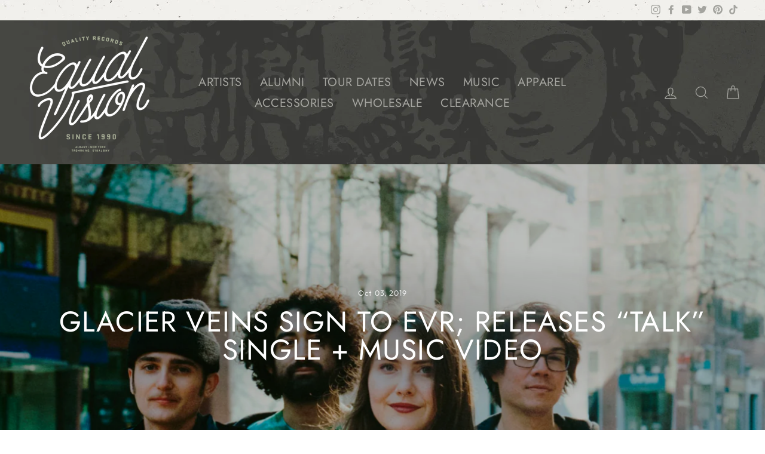

--- FILE ---
content_type: text/html; charset=utf-8
request_url: https://equalvision.com/blogs/news/glacier-veins-sign-to-evr-releases-talk-single-music-video
body_size: 33672
content:
<!doctype html>
<html class="no-js" lang="en" dir="ltr">
<head>
  <meta charset="utf-8">
  <meta http-equiv="X-UA-Compatible" content="IE=edge,chrome=1">
  <meta name="viewport" content="width=device-width,initial-scale=1">
  <meta name="theme-color" content="#000000">
  <link rel="canonical" href="https://equalvision.com/blogs/news/glacier-veins-sign-to-evr-releases-talk-single-music-video">
  <link rel="preconnect" href="https://cdn.shopify.com">
  <link rel="preconnect" href="https://fonts.shopifycdn.com">
  <link rel="dns-prefetch" href="https://ajax.googleapis.com">
  <link rel="dns-prefetch" href="https://maps.googleapis.com">
  <link rel="dns-prefetch" href="https://maps.gstatic.com"><link rel="shortcut icon" href="//equalvision.com/cdn/shop/files/index_32x32.png?v=1614306921" type="image/png" /><title>GLACIER VEINS SIGN TO EVR; RELEASES “TALK” SINGLE + MUSIC VIDEO
&ndash; Equal Vision Records
</title>
<meta name="description" content="Dream punk band Glacier Veins is thrilled to announce that they have signed to Equal Vision Records. Fans can watch the band’s new video “Talk,” – a joint release between Equal Vision Records and Common Ground Records – premiering now via Substream Magazine. With a new label and more new music coming soon, keep up with">


















<meta property="og:site_name" content="Equal Vision Records">
  <meta property="og:url" content="https://equalvision.com/blogs/news/glacier-veins-sign-to-evr-releases-talk-single-music-video">
  <meta property="og:title" content="GLACIER VEINS SIGN TO EVR; RELEASES “TALK” SINGLE + MUSIC VIDEO">
  <meta property="og:type" content="article">
  <meta property="og:description" content="Dream punk band Glacier Veins is thrilled to announce that they have signed to Equal Vision Records. Fans can watch the band’s new video “Talk,” – a joint release between Equal Vision Records and Common Ground Records – premiering now via Substream Magazine. With a new label and more new music coming soon, keep up with the latest from Glacier Veins at www.facebook.com/glacierveinspdx.
On the new single, frontwoman Malia Endres shares: “’Talk’ goes through an emotional period in a relationship and emphasizes the importance and power of communication in a relationship. The music video uses the intensity, uncertainty and frustration of an interrogation scene as a metaphor for what is felt during an emotional period in a relationship. It displays the difficulties and problems of communication but ends with a realization, similar to how proper communication can lead to understanding in a relationship.”
Glacier Veins is Malia Endres, Kyle Woodrow, Jason Espinoza, and Tyler Groce. The band began as Endres’ solo project and dream in 2015 and has grown to incorporate more friends and musicians in the years since. In 2016, Glacier Veins released their debut EP Clear Your Head, which emphasizes emotion in their music and lyrics. The band earned a spot on the Portland date of the 2016 Vans Warped Tour and played the 2017 Treefort Fest in Boise, ID. Their second EP Dreamspace, was released in 2017 via Common Ground Records, and connects with the band’s mindset of always dreaming and creating tangibility.
Watch the band’s new video now on Substream Magazine, and stay tuned for more coming soon."><meta property="og:image" content="http://equalvision.com/cdn/shop/articles/IMG_4048-scaled_17c8df9b-07a9-4ede-9e3b-37f36e169b14.jpg?v=1688415434">
    <meta property="og:image:secure_url" content="https://equalvision.com/cdn/shop/articles/IMG_4048-scaled_17c8df9b-07a9-4ede-9e3b-37f36e169b14.jpg?v=1688415434">
    <meta property="og:image:width" content="2560">
    <meta property="og:image:height" content="1694"><meta name="twitter:site" content="@equalvision">
  <meta name="twitter:card" content="summary_large_image">
  <meta name="twitter:title" content="GLACIER VEINS SIGN TO EVR; RELEASES “TALK” SINGLE + MUSIC VIDEO">
  <meta name="twitter:description" content="Dream punk band Glacier Veins is thrilled to announce that they have signed to Equal Vision Records. Fans can watch the band’s new video “Talk,” – a joint release between Equal Vision Records and Common Ground Records – premiering now via Substream Magazine. With a new label and more new music coming soon, keep up with the latest from Glacier Veins at www.facebook.com/glacierveinspdx.
On the new single, frontwoman Malia Endres shares: “’Talk’ goes through an emotional period in a relationship and emphasizes the importance and power of communication in a relationship. The music video uses the intensity, uncertainty and frustration of an interrogation scene as a metaphor for what is felt during an emotional period in a relationship. It displays the difficulties and problems of communication but ends with a realization, similar to how proper communication can lead to understanding in a relationship.”
Glacier Veins is Malia Endres, Kyle Woodrow, Jason Espinoza, and Tyler Groce. The band began as Endres’ solo project and dream in 2015 and has grown to incorporate more friends and musicians in the years since. In 2016, Glacier Veins released their debut EP Clear Your Head, which emphasizes emotion in their music and lyrics. The band earned a spot on the Portland date of the 2016 Vans Warped Tour and played the 2017 Treefort Fest in Boise, ID. Their second EP Dreamspace, was released in 2017 via Common Ground Records, and connects with the band’s mindset of always dreaming and creating tangibility.
Watch the band’s new video now on Substream Magazine, and stay tuned for more coming soon.">
<style data-shopify>@font-face {
  font-family: Jost;
  font-weight: 400;
  font-style: normal;
  font-display: swap;
  src: url("//equalvision.com/cdn/fonts/jost/jost_n4.d47a1b6347ce4a4c9f437608011273009d91f2b7.woff2") format("woff2"),
       url("//equalvision.com/cdn/fonts/jost/jost_n4.791c46290e672b3f85c3d1c651ef2efa3819eadd.woff") format("woff");
}

  @font-face {
  font-family: Outfit;
  font-weight: 300;
  font-style: normal;
  font-display: swap;
  src: url("//equalvision.com/cdn/fonts/outfit/outfit_n3.8c97ae4c4fac7c2ea467a6dc784857f4de7e0e37.woff2") format("woff2"),
       url("//equalvision.com/cdn/fonts/outfit/outfit_n3.b50a189ccde91f9bceee88f207c18c09f0b62a7b.woff") format("woff");
}


  @font-face {
  font-family: Outfit;
  font-weight: 600;
  font-style: normal;
  font-display: swap;
  src: url("//equalvision.com/cdn/fonts/outfit/outfit_n6.dfcbaa80187851df2e8384061616a8eaa1702fdc.woff2") format("woff2"),
       url("//equalvision.com/cdn/fonts/outfit/outfit_n6.88384e9fc3e36038624caccb938f24ea8008a91d.woff") format("woff");
}

  
  
</style><link href="//equalvision.com/cdn/shop/t/13/assets/theme.css?v=22765334730961083491762292467" rel="stylesheet" type="text/css" media="all" />
<style data-shopify>:root {
    --typeHeaderPrimary: Jost;
    --typeHeaderFallback: sans-serif;
    --typeHeaderSize: 33px;
    --typeHeaderWeight: 400;
    --typeHeaderLineHeight: 1;
    --typeHeaderSpacing: 0.025em;

    --typeBasePrimary:Outfit;
    --typeBaseFallback:sans-serif;
    --typeBaseSize: 18px;
    --typeBaseWeight: 300;
    --typeBaseSpacing: 0.05em;
    --typeBaseLineHeight: 1.6;

    --typeCollectionTitle: 26px;

    --iconWeight: 3px;
    --iconLinecaps: miter;

    
      --buttonRadius: 0px;
    

    --colorGridOverlayOpacity: 0.1;
  }

  .placeholder-content {
    background-image: linear-gradient(100deg, rgba(0,0,0,0) 40%, rgba(0, 0, 0, 0.0) 63%, rgba(0,0,0,0) 79%);
  }</style><script>
    document.documentElement.className = document.documentElement.className.replace('no-js', 'js');

    window.theme = window.theme || {};
    theme.routes = {
      home: "/",
      cart: "/cart.js",
      cartPage: "/cart",
      cartAdd: "/cart/add.js",
      cartChange: "/cart/change.js"
    };
    theme.strings = {
      soldOut: "Sold Out",
      unavailable: "Unavailable",
      inStockLabel: "In stock, ready to ship",
      stockLabel: "Low stock - [count] items left",
      willNotShipUntil: "Ready to ship [date]",
      willBeInStockAfter: "Back in stock [date]",
      waitingForStock: "Inventory on the way",
      savePrice: "Save [saved_amount]",
      cartEmpty: "Your cart is currently empty.",
      cartTermsConfirmation: "You must agree with the terms and conditions of sales to check out",
      searchCollections: "Collections:",
      searchPages: "Pages:",
      searchArticles: "Articles:"
    };
    theme.settings = {
      dynamicVariantsEnable: true,
      cartType: "page",
      isCustomerTemplate: false,
      moneyFormat: "${{amount}}",
      saveType: "dollar",
      productImageSize: "square",
      productImageCover: true,
      predictiveSearch: false,
      predictiveSearchType: "product,article,page,collection",
      quickView: true,
      themeName: 'Impulse',
      themeVersion: "5.0.0"
    };
  </script>

  <script>window.performance && window.performance.mark && window.performance.mark('shopify.content_for_header.start');</script><meta name="google-site-verification" content="k_iwi_9srJjnDEZ5ORclnwatWI9pjLFO7Yj5YymgDTc">
<meta id="shopify-digital-wallet" name="shopify-digital-wallet" content="/46539407526/digital_wallets/dialog">
<meta name="shopify-checkout-api-token" content="915dcc4a7d954351b77c1c3333effdce">
<meta id="in-context-paypal-metadata" data-shop-id="46539407526" data-venmo-supported="true" data-environment="production" data-locale="en_US" data-paypal-v4="true" data-currency="USD">
<link rel="alternate" type="application/atom+xml" title="Feed" href="/blogs/news.atom" />
<script async="async" src="/checkouts/internal/preloads.js?locale=en-US"></script>
<link rel="preconnect" href="https://shop.app" crossorigin="anonymous">
<script async="async" src="https://shop.app/checkouts/internal/preloads.js?locale=en-US&shop_id=46539407526" crossorigin="anonymous"></script>
<script id="shopify-features" type="application/json">{"accessToken":"915dcc4a7d954351b77c1c3333effdce","betas":["rich-media-storefront-analytics"],"domain":"equalvision.com","predictiveSearch":true,"shopId":46539407526,"locale":"en"}</script>
<script>var Shopify = Shopify || {};
Shopify.shop = "equal-vision-records.myshopify.com";
Shopify.locale = "en";
Shopify.currency = {"active":"USD","rate":"1.0"};
Shopify.country = "US";
Shopify.theme = {"name":"5\/23 ReLaunch with WC - 2023-05-18","id":136312783065,"schema_name":"Impulse","schema_version":"5.0.0","theme_store_id":null,"role":"main"};
Shopify.theme.handle = "null";
Shopify.theme.style = {"id":null,"handle":null};
Shopify.cdnHost = "equalvision.com/cdn";
Shopify.routes = Shopify.routes || {};
Shopify.routes.root = "/";</script>
<script type="module">!function(o){(o.Shopify=o.Shopify||{}).modules=!0}(window);</script>
<script>!function(o){function n(){var o=[];function n(){o.push(Array.prototype.slice.apply(arguments))}return n.q=o,n}var t=o.Shopify=o.Shopify||{};t.loadFeatures=n(),t.autoloadFeatures=n()}(window);</script>
<script>
  window.ShopifyPay = window.ShopifyPay || {};
  window.ShopifyPay.apiHost = "shop.app\/pay";
  window.ShopifyPay.redirectState = null;
</script>
<script id="shop-js-analytics" type="application/json">{"pageType":"article"}</script>
<script defer="defer" async type="module" src="//equalvision.com/cdn/shopifycloud/shop-js/modules/v2/client.init-shop-cart-sync_BApSsMSl.en.esm.js"></script>
<script defer="defer" async type="module" src="//equalvision.com/cdn/shopifycloud/shop-js/modules/v2/chunk.common_CBoos6YZ.esm.js"></script>
<script type="module">
  await import("//equalvision.com/cdn/shopifycloud/shop-js/modules/v2/client.init-shop-cart-sync_BApSsMSl.en.esm.js");
await import("//equalvision.com/cdn/shopifycloud/shop-js/modules/v2/chunk.common_CBoos6YZ.esm.js");

  window.Shopify.SignInWithShop?.initShopCartSync?.({"fedCMEnabled":true,"windoidEnabled":true});

</script>
<script>
  window.Shopify = window.Shopify || {};
  if (!window.Shopify.featureAssets) window.Shopify.featureAssets = {};
  window.Shopify.featureAssets['shop-js'] = {"shop-cart-sync":["modules/v2/client.shop-cart-sync_DJczDl9f.en.esm.js","modules/v2/chunk.common_CBoos6YZ.esm.js"],"init-fed-cm":["modules/v2/client.init-fed-cm_BzwGC0Wi.en.esm.js","modules/v2/chunk.common_CBoos6YZ.esm.js"],"init-windoid":["modules/v2/client.init-windoid_BS26ThXS.en.esm.js","modules/v2/chunk.common_CBoos6YZ.esm.js"],"shop-cash-offers":["modules/v2/client.shop-cash-offers_DthCPNIO.en.esm.js","modules/v2/chunk.common_CBoos6YZ.esm.js","modules/v2/chunk.modal_Bu1hFZFC.esm.js"],"shop-button":["modules/v2/client.shop-button_D_JX508o.en.esm.js","modules/v2/chunk.common_CBoos6YZ.esm.js"],"init-shop-email-lookup-coordinator":["modules/v2/client.init-shop-email-lookup-coordinator_DFwWcvrS.en.esm.js","modules/v2/chunk.common_CBoos6YZ.esm.js"],"shop-toast-manager":["modules/v2/client.shop-toast-manager_tEhgP2F9.en.esm.js","modules/v2/chunk.common_CBoos6YZ.esm.js"],"shop-login-button":["modules/v2/client.shop-login-button_DwLgFT0K.en.esm.js","modules/v2/chunk.common_CBoos6YZ.esm.js","modules/v2/chunk.modal_Bu1hFZFC.esm.js"],"avatar":["modules/v2/client.avatar_BTnouDA3.en.esm.js"],"init-shop-cart-sync":["modules/v2/client.init-shop-cart-sync_BApSsMSl.en.esm.js","modules/v2/chunk.common_CBoos6YZ.esm.js"],"pay-button":["modules/v2/client.pay-button_BuNmcIr_.en.esm.js","modules/v2/chunk.common_CBoos6YZ.esm.js"],"init-shop-for-new-customer-accounts":["modules/v2/client.init-shop-for-new-customer-accounts_DrjXSI53.en.esm.js","modules/v2/client.shop-login-button_DwLgFT0K.en.esm.js","modules/v2/chunk.common_CBoos6YZ.esm.js","modules/v2/chunk.modal_Bu1hFZFC.esm.js"],"init-customer-accounts-sign-up":["modules/v2/client.init-customer-accounts-sign-up_TlVCiykN.en.esm.js","modules/v2/client.shop-login-button_DwLgFT0K.en.esm.js","modules/v2/chunk.common_CBoos6YZ.esm.js","modules/v2/chunk.modal_Bu1hFZFC.esm.js"],"shop-follow-button":["modules/v2/client.shop-follow-button_C5D3XtBb.en.esm.js","modules/v2/chunk.common_CBoos6YZ.esm.js","modules/v2/chunk.modal_Bu1hFZFC.esm.js"],"checkout-modal":["modules/v2/client.checkout-modal_8TC_1FUY.en.esm.js","modules/v2/chunk.common_CBoos6YZ.esm.js","modules/v2/chunk.modal_Bu1hFZFC.esm.js"],"init-customer-accounts":["modules/v2/client.init-customer-accounts_C0Oh2ljF.en.esm.js","modules/v2/client.shop-login-button_DwLgFT0K.en.esm.js","modules/v2/chunk.common_CBoos6YZ.esm.js","modules/v2/chunk.modal_Bu1hFZFC.esm.js"],"lead-capture":["modules/v2/client.lead-capture_Cq0gfm7I.en.esm.js","modules/v2/chunk.common_CBoos6YZ.esm.js","modules/v2/chunk.modal_Bu1hFZFC.esm.js"],"shop-login":["modules/v2/client.shop-login_BmtnoEUo.en.esm.js","modules/v2/chunk.common_CBoos6YZ.esm.js","modules/v2/chunk.modal_Bu1hFZFC.esm.js"],"payment-terms":["modules/v2/client.payment-terms_BHOWV7U_.en.esm.js","modules/v2/chunk.common_CBoos6YZ.esm.js","modules/v2/chunk.modal_Bu1hFZFC.esm.js"]};
</script>
<script>(function() {
  var isLoaded = false;
  function asyncLoad() {
    if (isLoaded) return;
    isLoaded = true;
    var urls = ["https:\/\/cdn.one.store\/javascript\/dist\/1.0\/jcr-widget.js?account_id=shopify:equal-vision-records.myshopify.com\u0026shop=equal-vision-records.myshopify.com","https:\/\/shipaid-api.up.railway.app\/shipaid-widget-script-tag.js?shop=equal-vision-records.myshopify.com"];
    for (var i = 0; i < urls.length; i++) {
      var s = document.createElement('script');
      s.type = 'text/javascript';
      s.async = true;
      s.src = urls[i];
      var x = document.getElementsByTagName('script')[0];
      x.parentNode.insertBefore(s, x);
    }
  };
  if(window.attachEvent) {
    window.attachEvent('onload', asyncLoad);
  } else {
    window.addEventListener('load', asyncLoad, false);
  }
})();</script>
<script id="__st">var __st={"a":46539407526,"offset":-18000,"reqid":"a0fd25c4-ec8e-44b3-9a36-a87f0ebc9422-1768856661","pageurl":"equalvision.com\/blogs\/news\/glacier-veins-sign-to-evr-releases-talk-single-music-video","s":"articles-588555387097","u":"f11b8435ab8e","p":"article","rtyp":"article","rid":588555387097};</script>
<script>window.ShopifyPaypalV4VisibilityTracking = true;</script>
<script id="captcha-bootstrap">!function(){'use strict';const t='contact',e='account',n='new_comment',o=[[t,t],['blogs',n],['comments',n],[t,'customer']],c=[[e,'customer_login'],[e,'guest_login'],[e,'recover_customer_password'],[e,'create_customer']],r=t=>t.map((([t,e])=>`form[action*='/${t}']:not([data-nocaptcha='true']) input[name='form_type'][value='${e}']`)).join(','),a=t=>()=>t?[...document.querySelectorAll(t)].map((t=>t.form)):[];function s(){const t=[...o],e=r(t);return a(e)}const i='password',u='form_key',d=['recaptcha-v3-token','g-recaptcha-response','h-captcha-response',i],f=()=>{try{return window.sessionStorage}catch{return}},m='__shopify_v',_=t=>t.elements[u];function p(t,e,n=!1){try{const o=window.sessionStorage,c=JSON.parse(o.getItem(e)),{data:r}=function(t){const{data:e,action:n}=t;return t[m]||n?{data:e,action:n}:{data:t,action:n}}(c);for(const[e,n]of Object.entries(r))t.elements[e]&&(t.elements[e].value=n);n&&o.removeItem(e)}catch(o){console.error('form repopulation failed',{error:o})}}const l='form_type',E='cptcha';function T(t){t.dataset[E]=!0}const w=window,h=w.document,L='Shopify',v='ce_forms',y='captcha';let A=!1;((t,e)=>{const n=(g='f06e6c50-85a8-45c8-87d0-21a2b65856fe',I='https://cdn.shopify.com/shopifycloud/storefront-forms-hcaptcha/ce_storefront_forms_captcha_hcaptcha.v1.5.2.iife.js',D={infoText:'Protected by hCaptcha',privacyText:'Privacy',termsText:'Terms'},(t,e,n)=>{const o=w[L][v],c=o.bindForm;if(c)return c(t,g,e,D).then(n);var r;o.q.push([[t,g,e,D],n]),r=I,A||(h.body.append(Object.assign(h.createElement('script'),{id:'captcha-provider',async:!0,src:r})),A=!0)});var g,I,D;w[L]=w[L]||{},w[L][v]=w[L][v]||{},w[L][v].q=[],w[L][y]=w[L][y]||{},w[L][y].protect=function(t,e){n(t,void 0,e),T(t)},Object.freeze(w[L][y]),function(t,e,n,w,h,L){const[v,y,A,g]=function(t,e,n){const i=e?o:[],u=t?c:[],d=[...i,...u],f=r(d),m=r(i),_=r(d.filter((([t,e])=>n.includes(e))));return[a(f),a(m),a(_),s()]}(w,h,L),I=t=>{const e=t.target;return e instanceof HTMLFormElement?e:e&&e.form},D=t=>v().includes(t);t.addEventListener('submit',(t=>{const e=I(t);if(!e)return;const n=D(e)&&!e.dataset.hcaptchaBound&&!e.dataset.recaptchaBound,o=_(e),c=g().includes(e)&&(!o||!o.value);(n||c)&&t.preventDefault(),c&&!n&&(function(t){try{if(!f())return;!function(t){const e=f();if(!e)return;const n=_(t);if(!n)return;const o=n.value;o&&e.removeItem(o)}(t);const e=Array.from(Array(32),(()=>Math.random().toString(36)[2])).join('');!function(t,e){_(t)||t.append(Object.assign(document.createElement('input'),{type:'hidden',name:u})),t.elements[u].value=e}(t,e),function(t,e){const n=f();if(!n)return;const o=[...t.querySelectorAll(`input[type='${i}']`)].map((({name:t})=>t)),c=[...d,...o],r={};for(const[a,s]of new FormData(t).entries())c.includes(a)||(r[a]=s);n.setItem(e,JSON.stringify({[m]:1,action:t.action,data:r}))}(t,e)}catch(e){console.error('failed to persist form',e)}}(e),e.submit())}));const S=(t,e)=>{t&&!t.dataset[E]&&(n(t,e.some((e=>e===t))),T(t))};for(const o of['focusin','change'])t.addEventListener(o,(t=>{const e=I(t);D(e)&&S(e,y())}));const B=e.get('form_key'),M=e.get(l),P=B&&M;t.addEventListener('DOMContentLoaded',(()=>{const t=y();if(P)for(const e of t)e.elements[l].value===M&&p(e,B);[...new Set([...A(),...v().filter((t=>'true'===t.dataset.shopifyCaptcha))])].forEach((e=>S(e,t)))}))}(h,new URLSearchParams(w.location.search),n,t,e,['guest_login'])})(!0,!0)}();</script>
<script integrity="sha256-4kQ18oKyAcykRKYeNunJcIwy7WH5gtpwJnB7kiuLZ1E=" data-source-attribution="shopify.loadfeatures" defer="defer" src="//equalvision.com/cdn/shopifycloud/storefront/assets/storefront/load_feature-a0a9edcb.js" crossorigin="anonymous"></script>
<script crossorigin="anonymous" defer="defer" src="//equalvision.com/cdn/shopifycloud/storefront/assets/shopify_pay/storefront-65b4c6d7.js?v=20250812"></script>
<script data-source-attribution="shopify.dynamic_checkout.dynamic.init">var Shopify=Shopify||{};Shopify.PaymentButton=Shopify.PaymentButton||{isStorefrontPortableWallets:!0,init:function(){window.Shopify.PaymentButton.init=function(){};var t=document.createElement("script");t.src="https://equalvision.com/cdn/shopifycloud/portable-wallets/latest/portable-wallets.en.js",t.type="module",document.head.appendChild(t)}};
</script>
<script data-source-attribution="shopify.dynamic_checkout.buyer_consent">
  function portableWalletsHideBuyerConsent(e){var t=document.getElementById("shopify-buyer-consent"),n=document.getElementById("shopify-subscription-policy-button");t&&n&&(t.classList.add("hidden"),t.setAttribute("aria-hidden","true"),n.removeEventListener("click",e))}function portableWalletsShowBuyerConsent(e){var t=document.getElementById("shopify-buyer-consent"),n=document.getElementById("shopify-subscription-policy-button");t&&n&&(t.classList.remove("hidden"),t.removeAttribute("aria-hidden"),n.addEventListener("click",e))}window.Shopify?.PaymentButton&&(window.Shopify.PaymentButton.hideBuyerConsent=portableWalletsHideBuyerConsent,window.Shopify.PaymentButton.showBuyerConsent=portableWalletsShowBuyerConsent);
</script>
<script data-source-attribution="shopify.dynamic_checkout.cart.bootstrap">document.addEventListener("DOMContentLoaded",(function(){function t(){return document.querySelector("shopify-accelerated-checkout-cart, shopify-accelerated-checkout")}if(t())Shopify.PaymentButton.init();else{new MutationObserver((function(e,n){t()&&(Shopify.PaymentButton.init(),n.disconnect())})).observe(document.body,{childList:!0,subtree:!0})}}));
</script>
<script id='scb4127' type='text/javascript' async='' src='https://equalvision.com/cdn/shopifycloud/privacy-banner/storefront-banner.js'></script><link id="shopify-accelerated-checkout-styles" rel="stylesheet" media="screen" href="https://equalvision.com/cdn/shopifycloud/portable-wallets/latest/accelerated-checkout-backwards-compat.css" crossorigin="anonymous">
<style id="shopify-accelerated-checkout-cart">
        #shopify-buyer-consent {
  margin-top: 1em;
  display: inline-block;
  width: 100%;
}

#shopify-buyer-consent.hidden {
  display: none;
}

#shopify-subscription-policy-button {
  background: none;
  border: none;
  padding: 0;
  text-decoration: underline;
  font-size: inherit;
  cursor: pointer;
}

#shopify-subscription-policy-button::before {
  box-shadow: none;
}

      </style>

<script>window.performance && window.performance.mark && window.performance.mark('shopify.content_for_header.end');</script>

  <script src="//equalvision.com/cdn/shop/t/13/assets/vendor-scripts-v10.js" defer="defer"></script><script src="//equalvision.com/cdn/shop/t/13/assets/theme.min.js?v=68050126302957950471684421058" defer="defer"></script><!-- Open External Links in New Tab -->
<!-- https://community.shopify.com/c/Shopify-Design/Open-external-Links-in-new-tab-Impulse-theme/m-p/1180825#M303499 -->
  <script>
    document.addEventListener('DOMContentLoaded', function(){
      var links = document.links;
      for (let i = 0, linksLength = links.length ; i < linksLength ; i++) {
        if (links[i].hostname !== window.location.hostname) {
          links[i].target = '_blank';
          links[i].rel = 'noreferrer noopener';
        }
      }
    });
    </script>

    
    
    
    
    <link href="https://monorail-edge.shopifysvc.com" rel="dns-prefetch">
<script>(function(){if ("sendBeacon" in navigator && "performance" in window) {try {var session_token_from_headers = performance.getEntriesByType('navigation')[0].serverTiming.find(x => x.name == '_s').description;} catch {var session_token_from_headers = undefined;}var session_cookie_matches = document.cookie.match(/_shopify_s=([^;]*)/);var session_token_from_cookie = session_cookie_matches && session_cookie_matches.length === 2 ? session_cookie_matches[1] : "";var session_token = session_token_from_headers || session_token_from_cookie || "";function handle_abandonment_event(e) {var entries = performance.getEntries().filter(function(entry) {return /monorail-edge.shopifysvc.com/.test(entry.name);});if (!window.abandonment_tracked && entries.length === 0) {window.abandonment_tracked = true;var currentMs = Date.now();var navigation_start = performance.timing.navigationStart;var payload = {shop_id: 46539407526,url: window.location.href,navigation_start,duration: currentMs - navigation_start,session_token,page_type: "article"};window.navigator.sendBeacon("https://monorail-edge.shopifysvc.com/v1/produce", JSON.stringify({schema_id: "online_store_buyer_site_abandonment/1.1",payload: payload,metadata: {event_created_at_ms: currentMs,event_sent_at_ms: currentMs}}));}}window.addEventListener('pagehide', handle_abandonment_event);}}());</script>
<script id="web-pixels-manager-setup">(function e(e,d,r,n,o){if(void 0===o&&(o={}),!Boolean(null===(a=null===(i=window.Shopify)||void 0===i?void 0:i.analytics)||void 0===a?void 0:a.replayQueue)){var i,a;window.Shopify=window.Shopify||{};var t=window.Shopify;t.analytics=t.analytics||{};var s=t.analytics;s.replayQueue=[],s.publish=function(e,d,r){return s.replayQueue.push([e,d,r]),!0};try{self.performance.mark("wpm:start")}catch(e){}var l=function(){var e={modern:/Edge?\/(1{2}[4-9]|1[2-9]\d|[2-9]\d{2}|\d{4,})\.\d+(\.\d+|)|Firefox\/(1{2}[4-9]|1[2-9]\d|[2-9]\d{2}|\d{4,})\.\d+(\.\d+|)|Chrom(ium|e)\/(9{2}|\d{3,})\.\d+(\.\d+|)|(Maci|X1{2}).+ Version\/(15\.\d+|(1[6-9]|[2-9]\d|\d{3,})\.\d+)([,.]\d+|)( \(\w+\)|)( Mobile\/\w+|) Safari\/|Chrome.+OPR\/(9{2}|\d{3,})\.\d+\.\d+|(CPU[ +]OS|iPhone[ +]OS|CPU[ +]iPhone|CPU IPhone OS|CPU iPad OS)[ +]+(15[._]\d+|(1[6-9]|[2-9]\d|\d{3,})[._]\d+)([._]\d+|)|Android:?[ /-](13[3-9]|1[4-9]\d|[2-9]\d{2}|\d{4,})(\.\d+|)(\.\d+|)|Android.+Firefox\/(13[5-9]|1[4-9]\d|[2-9]\d{2}|\d{4,})\.\d+(\.\d+|)|Android.+Chrom(ium|e)\/(13[3-9]|1[4-9]\d|[2-9]\d{2}|\d{4,})\.\d+(\.\d+|)|SamsungBrowser\/([2-9]\d|\d{3,})\.\d+/,legacy:/Edge?\/(1[6-9]|[2-9]\d|\d{3,})\.\d+(\.\d+|)|Firefox\/(5[4-9]|[6-9]\d|\d{3,})\.\d+(\.\d+|)|Chrom(ium|e)\/(5[1-9]|[6-9]\d|\d{3,})\.\d+(\.\d+|)([\d.]+$|.*Safari\/(?![\d.]+ Edge\/[\d.]+$))|(Maci|X1{2}).+ Version\/(10\.\d+|(1[1-9]|[2-9]\d|\d{3,})\.\d+)([,.]\d+|)( \(\w+\)|)( Mobile\/\w+|) Safari\/|Chrome.+OPR\/(3[89]|[4-9]\d|\d{3,})\.\d+\.\d+|(CPU[ +]OS|iPhone[ +]OS|CPU[ +]iPhone|CPU IPhone OS|CPU iPad OS)[ +]+(10[._]\d+|(1[1-9]|[2-9]\d|\d{3,})[._]\d+)([._]\d+|)|Android:?[ /-](13[3-9]|1[4-9]\d|[2-9]\d{2}|\d{4,})(\.\d+|)(\.\d+|)|Mobile Safari.+OPR\/([89]\d|\d{3,})\.\d+\.\d+|Android.+Firefox\/(13[5-9]|1[4-9]\d|[2-9]\d{2}|\d{4,})\.\d+(\.\d+|)|Android.+Chrom(ium|e)\/(13[3-9]|1[4-9]\d|[2-9]\d{2}|\d{4,})\.\d+(\.\d+|)|Android.+(UC? ?Browser|UCWEB|U3)[ /]?(15\.([5-9]|\d{2,})|(1[6-9]|[2-9]\d|\d{3,})\.\d+)\.\d+|SamsungBrowser\/(5\.\d+|([6-9]|\d{2,})\.\d+)|Android.+MQ{2}Browser\/(14(\.(9|\d{2,})|)|(1[5-9]|[2-9]\d|\d{3,})(\.\d+|))(\.\d+|)|K[Aa][Ii]OS\/(3\.\d+|([4-9]|\d{2,})\.\d+)(\.\d+|)/},d=e.modern,r=e.legacy,n=navigator.userAgent;return n.match(d)?"modern":n.match(r)?"legacy":"unknown"}(),u="modern"===l?"modern":"legacy",c=(null!=n?n:{modern:"",legacy:""})[u],f=function(e){return[e.baseUrl,"/wpm","/b",e.hashVersion,"modern"===e.buildTarget?"m":"l",".js"].join("")}({baseUrl:d,hashVersion:r,buildTarget:u}),m=function(e){var d=e.version,r=e.bundleTarget,n=e.surface,o=e.pageUrl,i=e.monorailEndpoint;return{emit:function(e){var a=e.status,t=e.errorMsg,s=(new Date).getTime(),l=JSON.stringify({metadata:{event_sent_at_ms:s},events:[{schema_id:"web_pixels_manager_load/3.1",payload:{version:d,bundle_target:r,page_url:o,status:a,surface:n,error_msg:t},metadata:{event_created_at_ms:s}}]});if(!i)return console&&console.warn&&console.warn("[Web Pixels Manager] No Monorail endpoint provided, skipping logging."),!1;try{return self.navigator.sendBeacon.bind(self.navigator)(i,l)}catch(e){}var u=new XMLHttpRequest;try{return u.open("POST",i,!0),u.setRequestHeader("Content-Type","text/plain"),u.send(l),!0}catch(e){return console&&console.warn&&console.warn("[Web Pixels Manager] Got an unhandled error while logging to Monorail."),!1}}}}({version:r,bundleTarget:l,surface:e.surface,pageUrl:self.location.href,monorailEndpoint:e.monorailEndpoint});try{o.browserTarget=l,function(e){var d=e.src,r=e.async,n=void 0===r||r,o=e.onload,i=e.onerror,a=e.sri,t=e.scriptDataAttributes,s=void 0===t?{}:t,l=document.createElement("script"),u=document.querySelector("head"),c=document.querySelector("body");if(l.async=n,l.src=d,a&&(l.integrity=a,l.crossOrigin="anonymous"),s)for(var f in s)if(Object.prototype.hasOwnProperty.call(s,f))try{l.dataset[f]=s[f]}catch(e){}if(o&&l.addEventListener("load",o),i&&l.addEventListener("error",i),u)u.appendChild(l);else{if(!c)throw new Error("Did not find a head or body element to append the script");c.appendChild(l)}}({src:f,async:!0,onload:function(){if(!function(){var e,d;return Boolean(null===(d=null===(e=window.Shopify)||void 0===e?void 0:e.analytics)||void 0===d?void 0:d.initialized)}()){var d=window.webPixelsManager.init(e)||void 0;if(d){var r=window.Shopify.analytics;r.replayQueue.forEach((function(e){var r=e[0],n=e[1],o=e[2];d.publishCustomEvent(r,n,o)})),r.replayQueue=[],r.publish=d.publishCustomEvent,r.visitor=d.visitor,r.initialized=!0}}},onerror:function(){return m.emit({status:"failed",errorMsg:"".concat(f," has failed to load")})},sri:function(e){var d=/^sha384-[A-Za-z0-9+/=]+$/;return"string"==typeof e&&d.test(e)}(c)?c:"",scriptDataAttributes:o}),m.emit({status:"loading"})}catch(e){m.emit({status:"failed",errorMsg:(null==e?void 0:e.message)||"Unknown error"})}}})({shopId: 46539407526,storefrontBaseUrl: "https://equalvision.com",extensionsBaseUrl: "https://extensions.shopifycdn.com/cdn/shopifycloud/web-pixels-manager",monorailEndpoint: "https://monorail-edge.shopifysvc.com/unstable/produce_batch",surface: "storefront-renderer",enabledBetaFlags: ["2dca8a86"],webPixelsConfigList: [{"id":"524714201","configuration":"{\"config\":\"{\\\"pixel_id\\\":\\\"GT-M3LWF6R\\\",\\\"target_country\\\":\\\"US\\\",\\\"gtag_events\\\":[{\\\"type\\\":\\\"view_item\\\",\\\"action_label\\\":\\\"MC-W14CJVN123\\\"},{\\\"type\\\":\\\"purchase\\\",\\\"action_label\\\":\\\"MC-W14CJVN123\\\"},{\\\"type\\\":\\\"page_view\\\",\\\"action_label\\\":\\\"MC-W14CJVN123\\\"}],\\\"enable_monitoring_mode\\\":false}\"}","eventPayloadVersion":"v1","runtimeContext":"OPEN","scriptVersion":"b2a88bafab3e21179ed38636efcd8a93","type":"APP","apiClientId":1780363,"privacyPurposes":[],"dataSharingAdjustments":{"protectedCustomerApprovalScopes":["read_customer_address","read_customer_email","read_customer_name","read_customer_personal_data","read_customer_phone"]}},{"id":"135430361","configuration":"{\"pixel_id\":\"1675343592726472\",\"pixel_type\":\"facebook_pixel\",\"metaapp_system_user_token\":\"-\"}","eventPayloadVersion":"v1","runtimeContext":"OPEN","scriptVersion":"ca16bc87fe92b6042fbaa3acc2fbdaa6","type":"APP","apiClientId":2329312,"privacyPurposes":["ANALYTICS","MARKETING","SALE_OF_DATA"],"dataSharingAdjustments":{"protectedCustomerApprovalScopes":["read_customer_address","read_customer_email","read_customer_name","read_customer_personal_data","read_customer_phone"]}},{"id":"shopify-app-pixel","configuration":"{}","eventPayloadVersion":"v1","runtimeContext":"STRICT","scriptVersion":"0450","apiClientId":"shopify-pixel","type":"APP","privacyPurposes":["ANALYTICS","MARKETING"]},{"id":"shopify-custom-pixel","eventPayloadVersion":"v1","runtimeContext":"LAX","scriptVersion":"0450","apiClientId":"shopify-pixel","type":"CUSTOM","privacyPurposes":["ANALYTICS","MARKETING"]}],isMerchantRequest: false,initData: {"shop":{"name":"Equal Vision Records","paymentSettings":{"currencyCode":"USD"},"myshopifyDomain":"equal-vision-records.myshopify.com","countryCode":"US","storefrontUrl":"https:\/\/equalvision.com"},"customer":null,"cart":null,"checkout":null,"productVariants":[],"purchasingCompany":null},},"https://equalvision.com/cdn","fcfee988w5aeb613cpc8e4bc33m6693e112",{"modern":"","legacy":""},{"shopId":"46539407526","storefrontBaseUrl":"https:\/\/equalvision.com","extensionBaseUrl":"https:\/\/extensions.shopifycdn.com\/cdn\/shopifycloud\/web-pixels-manager","surface":"storefront-renderer","enabledBetaFlags":"[\"2dca8a86\"]","isMerchantRequest":"false","hashVersion":"fcfee988w5aeb613cpc8e4bc33m6693e112","publish":"custom","events":"[[\"page_viewed\",{}]]"});</script><script>
  window.ShopifyAnalytics = window.ShopifyAnalytics || {};
  window.ShopifyAnalytics.meta = window.ShopifyAnalytics.meta || {};
  window.ShopifyAnalytics.meta.currency = 'USD';
  var meta = {"page":{"pageType":"article","resourceType":"article","resourceId":588555387097,"requestId":"a0fd25c4-ec8e-44b3-9a36-a87f0ebc9422-1768856661"}};
  for (var attr in meta) {
    window.ShopifyAnalytics.meta[attr] = meta[attr];
  }
</script>
<script class="analytics">
  (function () {
    var customDocumentWrite = function(content) {
      var jquery = null;

      if (window.jQuery) {
        jquery = window.jQuery;
      } else if (window.Checkout && window.Checkout.$) {
        jquery = window.Checkout.$;
      }

      if (jquery) {
        jquery('body').append(content);
      }
    };

    var hasLoggedConversion = function(token) {
      if (token) {
        return document.cookie.indexOf('loggedConversion=' + token) !== -1;
      }
      return false;
    }

    var setCookieIfConversion = function(token) {
      if (token) {
        var twoMonthsFromNow = new Date(Date.now());
        twoMonthsFromNow.setMonth(twoMonthsFromNow.getMonth() + 2);

        document.cookie = 'loggedConversion=' + token + '; expires=' + twoMonthsFromNow;
      }
    }

    var trekkie = window.ShopifyAnalytics.lib = window.trekkie = window.trekkie || [];
    if (trekkie.integrations) {
      return;
    }
    trekkie.methods = [
      'identify',
      'page',
      'ready',
      'track',
      'trackForm',
      'trackLink'
    ];
    trekkie.factory = function(method) {
      return function() {
        var args = Array.prototype.slice.call(arguments);
        args.unshift(method);
        trekkie.push(args);
        return trekkie;
      };
    };
    for (var i = 0; i < trekkie.methods.length; i++) {
      var key = trekkie.methods[i];
      trekkie[key] = trekkie.factory(key);
    }
    trekkie.load = function(config) {
      trekkie.config = config || {};
      trekkie.config.initialDocumentCookie = document.cookie;
      var first = document.getElementsByTagName('script')[0];
      var script = document.createElement('script');
      script.type = 'text/javascript';
      script.onerror = function(e) {
        var scriptFallback = document.createElement('script');
        scriptFallback.type = 'text/javascript';
        scriptFallback.onerror = function(error) {
                var Monorail = {
      produce: function produce(monorailDomain, schemaId, payload) {
        var currentMs = new Date().getTime();
        var event = {
          schema_id: schemaId,
          payload: payload,
          metadata: {
            event_created_at_ms: currentMs,
            event_sent_at_ms: currentMs
          }
        };
        return Monorail.sendRequest("https://" + monorailDomain + "/v1/produce", JSON.stringify(event));
      },
      sendRequest: function sendRequest(endpointUrl, payload) {
        // Try the sendBeacon API
        if (window && window.navigator && typeof window.navigator.sendBeacon === 'function' && typeof window.Blob === 'function' && !Monorail.isIos12()) {
          var blobData = new window.Blob([payload], {
            type: 'text/plain'
          });

          if (window.navigator.sendBeacon(endpointUrl, blobData)) {
            return true;
          } // sendBeacon was not successful

        } // XHR beacon

        var xhr = new XMLHttpRequest();

        try {
          xhr.open('POST', endpointUrl);
          xhr.setRequestHeader('Content-Type', 'text/plain');
          xhr.send(payload);
        } catch (e) {
          console.log(e);
        }

        return false;
      },
      isIos12: function isIos12() {
        return window.navigator.userAgent.lastIndexOf('iPhone; CPU iPhone OS 12_') !== -1 || window.navigator.userAgent.lastIndexOf('iPad; CPU OS 12_') !== -1;
      }
    };
    Monorail.produce('monorail-edge.shopifysvc.com',
      'trekkie_storefront_load_errors/1.1',
      {shop_id: 46539407526,
      theme_id: 136312783065,
      app_name: "storefront",
      context_url: window.location.href,
      source_url: "//equalvision.com/cdn/s/trekkie.storefront.cd680fe47e6c39ca5d5df5f0a32d569bc48c0f27.min.js"});

        };
        scriptFallback.async = true;
        scriptFallback.src = '//equalvision.com/cdn/s/trekkie.storefront.cd680fe47e6c39ca5d5df5f0a32d569bc48c0f27.min.js';
        first.parentNode.insertBefore(scriptFallback, first);
      };
      script.async = true;
      script.src = '//equalvision.com/cdn/s/trekkie.storefront.cd680fe47e6c39ca5d5df5f0a32d569bc48c0f27.min.js';
      first.parentNode.insertBefore(script, first);
    };
    trekkie.load(
      {"Trekkie":{"appName":"storefront","development":false,"defaultAttributes":{"shopId":46539407526,"isMerchantRequest":null,"themeId":136312783065,"themeCityHash":"15968847955460900165","contentLanguage":"en","currency":"USD"},"isServerSideCookieWritingEnabled":true,"monorailRegion":"shop_domain","enabledBetaFlags":["65f19447"]},"Session Attribution":{},"S2S":{"facebookCapiEnabled":true,"source":"trekkie-storefront-renderer","apiClientId":580111}}
    );

    var loaded = false;
    trekkie.ready(function() {
      if (loaded) return;
      loaded = true;

      window.ShopifyAnalytics.lib = window.trekkie;

      var originalDocumentWrite = document.write;
      document.write = customDocumentWrite;
      try { window.ShopifyAnalytics.merchantGoogleAnalytics.call(this); } catch(error) {};
      document.write = originalDocumentWrite;

      window.ShopifyAnalytics.lib.page(null,{"pageType":"article","resourceType":"article","resourceId":588555387097,"requestId":"a0fd25c4-ec8e-44b3-9a36-a87f0ebc9422-1768856661","shopifyEmitted":true});

      var match = window.location.pathname.match(/checkouts\/(.+)\/(thank_you|post_purchase)/)
      var token = match? match[1]: undefined;
      if (!hasLoggedConversion(token)) {
        setCookieIfConversion(token);
        
      }
    });


        var eventsListenerScript = document.createElement('script');
        eventsListenerScript.async = true;
        eventsListenerScript.src = "//equalvision.com/cdn/shopifycloud/storefront/assets/shop_events_listener-3da45d37.js";
        document.getElementsByTagName('head')[0].appendChild(eventsListenerScript);

})();</script>
<script
  defer
  src="https://equalvision.com/cdn/shopifycloud/perf-kit/shopify-perf-kit-3.0.4.min.js"
  data-application="storefront-renderer"
  data-shop-id="46539407526"
  data-render-region="gcp-us-central1"
  data-page-type="article"
  data-theme-instance-id="136312783065"
  data-theme-name="Impulse"
  data-theme-version="5.0.0"
  data-monorail-region="shop_domain"
  data-resource-timing-sampling-rate="10"
  data-shs="true"
  data-shs-beacon="true"
  data-shs-export-with-fetch="true"
  data-shs-logs-sample-rate="1"
  data-shs-beacon-endpoint="https://equalvision.com/api/collect"
></script>
</head>

<body class="template-article" data-center-text="true" data-button_style="angled" data-type_header_capitalize="true" data-type_headers_align_text="true" data-type_product_capitalize="true" data-swatch_style="round" >

  <a class="in-page-link visually-hidden skip-link" href="#MainContent">Skip to content</a>

  <div id="PageContainer" class="page-container">
    <div class="transition-body"><div id="shopify-section-header" class="shopify-section">

<div id="NavDrawer" class="drawer drawer--right">
  <div class="drawer__contents">
    <div class="drawer__fixed-header">
      <div class="drawer__header appear-animation appear-delay-1">
        <div class="h2 drawer__title"></div>
        <div class="drawer__close">
          <button type="button" class="drawer__close-button js-drawer-close">
            <svg aria-hidden="true" focusable="false" role="presentation" class="icon icon-close" viewBox="0 0 64 64"><path d="M19 17.61l27.12 27.13m0-27.12L19 44.74"/></svg>
            <span class="icon__fallback-text">Close menu</span>
          </button>
        </div>
      </div>
    </div>
    <div class="drawer__scrollable">
      <ul class="mobile-nav mobile-nav--heading-style" role="navigation" aria-label="Primary"><li class="mobile-nav__item appear-animation appear-delay-2"><div class="mobile-nav__has-sublist"><a href="/search"
                    class="mobile-nav__link mobile-nav__link--top-level"
                    id="Label-search1"
                    >
                    ARTISTS
                  </a>
                  <div class="mobile-nav__toggle">
                    <button type="button"
                      aria-controls="Linklist-search1"
                      aria-labelledby="Label-search1"
                      class="collapsible-trigger collapsible--auto-height"><span class="collapsible-trigger__icon collapsible-trigger__icon--open" role="presentation">
  <svg aria-hidden="true" focusable="false" role="presentation" class="icon icon--wide icon-chevron-down" viewBox="0 0 28 16"><path d="M1.57 1.59l12.76 12.77L27.1 1.59" stroke-width="2" stroke="#000" fill="none" fill-rule="evenodd"/></svg>
</span>
</button>
                  </div></div><div id="Linklist-search1"
                class="mobile-nav__sublist collapsible-content collapsible-content--all"
                >
                <div class="collapsible-content__inner">
                  <ul class="mobile-nav__sublist"><li class="mobile-nav__item">
                        <div class="mobile-nav__child-item"><a href="/collections/acceptance"
                              class="mobile-nav__link"
                              id="Sublabel-collections-acceptance1"
                              >
                              Acceptance
                            </a></div></li><li class="mobile-nav__item">
                        <div class="mobile-nav__child-item"><a href="/collections/anberlin"
                              class="mobile-nav__link"
                              id="Sublabel-collections-anberlin2"
                              >
                              Anberlin
                            </a></div></li><li class="mobile-nav__item">
                        <div class="mobile-nav__child-item"><a href="/collections/anchor-braille"
                              class="mobile-nav__link"
                              id="Sublabel-collections-anchor-braille3"
                              >
                              Anchor &amp; Braille
                            </a></div></li><li class="mobile-nav__item">
                        <div class="mobile-nav__child-item"><a href="/collections/anthony-raneri"
                              class="mobile-nav__link"
                              id="Sublabel-collections-anthony-raneri4"
                              >
                              Anthony Raneri
                            </a></div></li><li class="mobile-nav__item">
                        <div class="mobile-nav__child-item"><a href="/collections/armor-for-sleep"
                              class="mobile-nav__link"
                              id="Sublabel-collections-armor-for-sleep5"
                              >
                              Armor For Sleep
                            </a></div></li><li class="mobile-nav__item">
                        <div class="mobile-nav__child-item"><a href="/collections/bane"
                              class="mobile-nav__link"
                              id="Sublabel-collections-bane6"
                              >
                              Bane
                            </a></div></li><li class="mobile-nav__item">
                        <div class="mobile-nav__child-item"><a href="/collections/bastion-hollow"
                              class="mobile-nav__link"
                              id="Sublabel-collections-bastion-hollow7"
                              >
                              Bastion Hollow
                            </a></div></li><li class="mobile-nav__item">
                        <div class="mobile-nav__child-item"><a href="/collections/battery"
                              class="mobile-nav__link"
                              id="Sublabel-collections-battery8"
                              >
                              Battery
                            </a></div></li><li class="mobile-nav__item">
                        <div class="mobile-nav__child-item"><a href="/collections/be-well"
                              class="mobile-nav__link"
                              id="Sublabel-collections-be-well9"
                              >
                              Be Well
                            </a></div></li><li class="mobile-nav__item">
                        <div class="mobile-nav__child-item"><a href="/collections/bearvsshark"
                              class="mobile-nav__link"
                              id="Sublabel-collections-bearvsshark10"
                              >
                              bearvsshark
                            </a></div></li><li class="mobile-nav__item">
                        <div class="mobile-nav__child-item"><a href="/collections/bitter-branches-1"
                              class="mobile-nav__link"
                              id="Sublabel-collections-bitter-branches-111"
                              >
                              Bitter Branches
                            </a></div></li><li class="mobile-nav__item">
                        <div class="mobile-nav__child-item"><a href="/collections/c-l-s-m"
                              class="mobile-nav__link"
                              id="Sublabel-collections-c-l-s-m12"
                              >
                              Coliseum
                            </a></div></li><li class="mobile-nav__item">
                        <div class="mobile-nav__child-item"><a href="/collections/codeseven"
                              class="mobile-nav__link"
                              id="Sublabel-collections-codeseven13"
                              >
                              Codeseven
                            </a></div></li><li class="mobile-nav__item">
                        <div class="mobile-nav__child-item"><a href="/collections/common-sage"
                              class="mobile-nav__link"
                              id="Sublabel-collections-common-sage14"
                              >
                              Common Sage
                            </a></div></li><li class="mobile-nav__item">
                        <div class="mobile-nav__child-item"><a href="/collections/donovan-melero"
                              class="mobile-nav__link"
                              id="Sublabel-collections-donovan-melero15"
                              >
                              Donovan Melero
                            </a></div></li><li class="mobile-nav__item">
                        <div class="mobile-nav__child-item"><a href="/collections/dwellings"
                              class="mobile-nav__link"
                              id="Sublabel-collections-dwellings16"
                              >
                              Dwellings
                            </a></div></li><li class="mobile-nav__item">
                        <div class="mobile-nav__child-item"><a href="/collections/endpoint"
                              class="mobile-nav__link"
                              id="Sublabel-collections-endpoint17"
                              >
                              Endpoint
                            </a></div></li><li class="mobile-nav__item">
                        <div class="mobile-nav__child-item"><a href="/collections/equal-vision-records-1"
                              class="mobile-nav__link"
                              id="Sublabel-collections-equal-vision-records-118"
                              >
                              Equal Vision Records
                            </a></div></li><li class="mobile-nav__item">
                        <div class="mobile-nav__child-item"><a href="/collections/fairweather"
                              class="mobile-nav__link"
                              id="Sublabel-collections-fairweather19"
                              >
                              Fairweather
                            </a></div></li><li class="mobile-nav__item">
                        <div class="mobile-nav__child-item"><a href="/collections/hail-the-sun"
                              class="mobile-nav__link"
                              id="Sublabel-collections-hail-the-sun20"
                              >
                              Hail The Sun
                            </a></div></li><li class="mobile-nav__item">
                        <div class="mobile-nav__child-item"><a href="/collections/hopesfall"
                              class="mobile-nav__link"
                              id="Sublabel-collections-hopesfall21"
                              >
                              Hopesfall
                            </a></div></li><li class="mobile-nav__item">
                        <div class="mobile-nav__child-item"><a href="/collections/hot-water-music"
                              class="mobile-nav__link"
                              id="Sublabel-collections-hot-water-music22"
                              >
                              Hot Water Music
                            </a></div></li><li class="mobile-nav__item">
                        <div class="mobile-nav__child-item"><a href="/collections/kaonashi-1"
                              class="mobile-nav__link"
                              id="Sublabel-collections-kaonashi-123"
                              >
                              Kaonashi
                            </a></div></li><li class="mobile-nav__item">
                        <div class="mobile-nav__child-item"><a href="/collections/kurt-travis"
                              class="mobile-nav__link"
                              id="Sublabel-collections-kurt-travis24"
                              >
                              Kurt Travis
                            </a></div></li><li class="mobile-nav__item">
                        <div class="mobile-nav__child-item"><a href="/collections/mae"
                              class="mobile-nav__link"
                              id="Sublabel-collections-mae25"
                              >
                              Mae
                            </a></div></li><li class="mobile-nav__item">
                        <div class="mobile-nav__child-item"><a href="/collections/mella"
                              class="mobile-nav__link"
                              id="Sublabel-collections-mella26"
                              >
                              Mella
                            </a></div></li><li class="mobile-nav__item">
                        <div class="mobile-nav__child-item"><a href="/collections/mirrorless"
                              class="mobile-nav__link"
                              id="Sublabel-collections-mirrorless27"
                              >
                              MIRRORLESS
                            </a></div></li><li class="mobile-nav__item">
                        <div class="mobile-nav__child-item"><a href="/collections/moondough"
                              class="mobile-nav__link"
                              id="Sublabel-collections-moondough28"
                              >
                              Moondough
                            </a></div></li><li class="mobile-nav__item">
                        <div class="mobile-nav__child-item"><a href="/collections/murals"
                              class="mobile-nav__link"
                              id="Sublabel-collections-murals29"
                              >
                              Murals
                            </a></div></li><li class="mobile-nav__item">
                        <div class="mobile-nav__child-item"><a href="/collections/neil-rubenstein"
                              class="mobile-nav__link"
                              id="Sublabel-collections-neil-rubenstein30"
                              >
                              Neil Rubenstein
                            </a></div></li><li class="mobile-nav__item">
                        <div class="mobile-nav__child-item"><a href="/collections/night-verses"
                              class="mobile-nav__link"
                              id="Sublabel-collections-night-verses31"
                              >
                              Night Verses
                            </a></div></li><li class="mobile-nav__item">
                        <div class="mobile-nav__child-item"><a href="/collections/nightmare-of-you"
                              class="mobile-nav__link"
                              id="Sublabel-collections-nightmare-of-you32"
                              >
                              Nightmare of You
                            </a></div></li><li class="mobile-nav__item">
                        <div class="mobile-nav__child-item"><a href="/collections/nova-charisma"
                              class="mobile-nav__link"
                              id="Sublabel-collections-nova-charisma33"
                              >
                              Nova Charisma
                            </a></div></li><li class="mobile-nav__item">
                        <div class="mobile-nav__child-item"><a href="/pages/resilia"
                              class="mobile-nav__link"
                              id="Sublabel-pages-resilia34"
                              >
                              Resilia 
                            </a></div></li><li class="mobile-nav__item">
                        <div class="mobile-nav__child-item"><a href="/collections/saves-the-day"
                              class="mobile-nav__link"
                              id="Sublabel-collections-saves-the-day35"
                              >
                              Saves The Day
                            </a></div></li><li class="mobile-nav__item">
                        <div class="mobile-nav__child-item"><a href="/collections/shutdown"
                              class="mobile-nav__link"
                              id="Sublabel-collections-shutdown36"
                              >
                              Shutdown
                            </a></div></li><li class="mobile-nav__item">
                        <div class="mobile-nav__child-item"><a href="/collections/silent-drive"
                              class="mobile-nav__link"
                              id="Sublabel-collections-silent-drive37"
                              >
                              Silent Drive
                            </a></div></li><li class="mobile-nav__item">
                        <div class="mobile-nav__child-item"><a href="/collections/texas-in-july"
                              class="mobile-nav__link"
                              id="Sublabel-collections-texas-in-july38"
                              >
                              Texas In July
                            </a></div></li><li class="mobile-nav__item">
                        <div class="mobile-nav__child-item"><a href="/pages/the-flatliners"
                              class="mobile-nav__link"
                              id="Sublabel-pages-the-flatliners39"
                              >
                              The Flatliners
                            </a></div></li><li class="mobile-nav__item">
                        <div class="mobile-nav__child-item"><a href="/collections/the-juliana-theory"
                              class="mobile-nav__link"
                              id="Sublabel-collections-the-juliana-theory40"
                              >
                              The Juliana Theory
                            </a></div></li><li class="mobile-nav__item">
                        <div class="mobile-nav__child-item"><a href="/pages/the-number-twelve-looks-like-you"
                              class="mobile-nav__link"
                              id="Sublabel-pages-the-number-twelve-looks-like-you41"
                              >
                              The Number Twelve Looks Like You
                            </a></div></li><li class="mobile-nav__item">
                        <div class="mobile-nav__child-item"><a href="/collections/thomas-erak-the-ouroboros-1"
                              class="mobile-nav__link"
                              id="Sublabel-collections-thomas-erak-the-ouroboros-142"
                              >
                              Thomas Erak &amp; The Ouroboros
                            </a></div></li></ul>
                </div>
              </div></li><li class="mobile-nav__item appear-animation appear-delay-3"><div class="mobile-nav__has-sublist"><a href="/search"
                    class="mobile-nav__link mobile-nav__link--top-level"
                    id="Label-search2"
                    >
                    ALUMNI
                  </a>
                  <div class="mobile-nav__toggle">
                    <button type="button"
                      aria-controls="Linklist-search2"
                      aria-labelledby="Label-search2"
                      class="collapsible-trigger collapsible--auto-height"><span class="collapsible-trigger__icon collapsible-trigger__icon--open" role="presentation">
  <svg aria-hidden="true" focusable="false" role="presentation" class="icon icon--wide icon-chevron-down" viewBox="0 0 28 16"><path d="M1.57 1.59l12.76 12.77L27.1 1.59" stroke-width="2" stroke="#000" fill="none" fill-rule="evenodd"/></svg>
</span>
</button>
                  </div></div><div id="Linklist-search2"
                class="mobile-nav__sublist collapsible-content collapsible-content--all"
                >
                <div class="collapsible-content__inner">
                  <ul class="mobile-nav__sublist"><li class="mobile-nav__item">
                        <div class="mobile-nav__child-item"><a href="/search"
                              class="mobile-nav__link"
                              id="Sublabel-search1"
                              >
                              # - E
                            </a><button type="button"
                              aria-controls="Sublinklist-search2-search1"
                              aria-labelledby="Sublabel-search1"
                              class="collapsible-trigger"><span class="collapsible-trigger__icon collapsible-trigger__icon--circle collapsible-trigger__icon--open" role="presentation">
  <svg aria-hidden="true" focusable="false" role="presentation" class="icon icon--wide icon-chevron-down" viewBox="0 0 28 16"><path d="M1.57 1.59l12.76 12.77L27.1 1.59" stroke-width="2" stroke="#000" fill="none" fill-rule="evenodd"/></svg>
</span>
</button></div><div
                            id="Sublinklist-search2-search1"
                            aria-labelledby="Sublabel-search1"
                            class="mobile-nav__sublist collapsible-content collapsible-content--all"
                            >
                            <div class="collapsible-content__inner">
                              <ul class="mobile-nav__grandchildlist"><li class="mobile-nav__item">
                                    <a href="/collections/108" class="mobile-nav__link">
                                      108
                                    </a>
                                  </li><li class="mobile-nav__item">
                                    <a href="/collections/a-lot-like-birds" class="mobile-nav__link">
                                      A Lot Like Birds
                                    </a>
                                  </li><li class="mobile-nav__item">
                                    <a href="/collections/action-reaction" class="mobile-nav__link">
                                      Action Reaction
                                    </a>
                                  </li><li class="mobile-nav__item">
                                    <a href="/collections/alexisonfire" class="mobile-nav__link">
                                      Alexisonfire
                                    </a>
                                  </li><li class="mobile-nav__item">
                                    <a href="/collections/alive-in-wild-paint" class="mobile-nav__link">
                                      Alive In Wild Paint
                                    </a>
                                  </li><li class="mobile-nav__item">
                                    <a href="/collections/all-get-out" class="mobile-nav__link">
                                      All Get Out
                                    </a>
                                  </li><li class="mobile-nav__item">
                                    <a href="/collections/american-nightmare" class="mobile-nav__link">
                                      American Nightmare
                                    </a>
                                  </li><li class="mobile-nav__item">
                                    <a href="/collections/and-so-i-watch-you-from-afar" class="mobile-nav__link">
                                      And So I Watch You From Afar
                                    </a>
                                  </li><li class="mobile-nav__item">
                                    <a href="/collections/as-cities-burn" class="mobile-nav__link">
                                      As Cities Burn
                                    </a>
                                  </li><li class="mobile-nav__item">
                                    <a href="/collections/as-friends-rust" class="mobile-nav__link">
                                      As Friends Rust
                                    </a>
                                  </li><li class="mobile-nav__item">
                                    <a href="/collections/backwards-dancer" class="mobile-nav__link">
                                      Backwards Dancer
                                    </a>
                                  </li><li class="mobile-nav__item">
                                    <a href="/collections/bars-of-gold" class="mobile-nav__link">
                                      Bars of Gold
                                    </a>
                                  </li><li class="mobile-nav__item">
                                    <a href="/collections/before-today" class="mobile-nav__link">
                                      Before Today
                                    </a>
                                  </li><li class="mobile-nav__item">
                                    <a href="/collections/betrayed" class="mobile-nav__link">
                                      Betrayed
                                    </a>
                                  </li><li class="mobile-nav__item">
                                    <a href="/collections/better-off" class="mobile-nav__link">
                                      Better Off
                                    </a>
                                  </li><li class="mobile-nav__item">
                                    <a href="/collections/black-cross" class="mobile-nav__link">
                                      Black Cross
                                    </a>
                                  </li><li class="mobile-nav__item">
                                    <a href="/collections/boysetsfire" class="mobile-nav__link">
                                      Boysetsfire
                                    </a>
                                  </li><li class="mobile-nav__item">
                                    <a href="/collections/breaking-pangea" class="mobile-nav__link">
                                      Breaking Pangea
                                    </a>
                                  </li><li class="mobile-nav__item">
                                    <a href="/collections/brent-walsh" class="mobile-nav__link">
                                      Brent Walsh
                                    </a>
                                  </li><li class="mobile-nav__item">
                                    <a href="/collections/brian-marquis" class="mobile-nav__link">
                                      Brian Marquis
                                    </a>
                                  </li><li class="mobile-nav__item">
                                    <a href="/collections/burn" class="mobile-nav__link">
                                      Burn
                                    </a>
                                  </li><li class="mobile-nav__item">
                                    <a href="/collections/by-the-grace-of-god" class="mobile-nav__link">
                                      By The Grace Of God
                                    </a>
                                  </li><li class="mobile-nav__item">
                                    <a href="/collections/calling-all-captains" class="mobile-nav__link">
                                      Calling All Captains
                                    </a>
                                  </li><li class="mobile-nav__item">
                                    <a href="/collections/casey-crescenzo" class="mobile-nav__link">
                                      Casey Crescenzo
                                    </a>
                                  </li><li class="mobile-nav__item">
                                    <a href="/collections/capsize" class="mobile-nav__link">
                                      Capsize
                                    </a>
                                  </li><li class="mobile-nav__item">
                                    <a href="/collections/cherie-amour" class="mobile-nav__link">
                                      Cherie Amour
                                    </a>
                                  </li><li class="mobile-nav__item">
                                    <a href="/collections/chiodos" class="mobile-nav__link">
                                      Chiodos
                                    </a>
                                  </li><li class="mobile-nav__item">
                                    <a href="/collections/cinematic-sunrise" class="mobile-nav__link">
                                      Cinematic Sunrise
                                    </a>
                                  </li><li class="mobile-nav__item">
                                    <a href="/collections/circa-survive" class="mobile-nav__link">
                                      Circa Survive
                                    </a>
                                  </li><li class="mobile-nav__item">
                                    <a href="/collections/civ" class="mobile-nav__link">
                                      CIV
                                    </a>
                                  </li><li class="mobile-nav__item">
                                    <a href="/collections/closure-in-moscow" class="mobile-nav__link">
                                      Closure In Moscow
                                    </a>
                                  </li><li class="mobile-nav__item">
                                    <a href="/collections/coheed-and-cambria" class="mobile-nav__link">
                                      Coheed and Cambria
                                    </a>
                                  </li><li class="mobile-nav__item">
                                    <a href="/collections/coldfront" class="mobile-nav__link">
                                      Coldfront
                                    </a>
                                  </li><li class="mobile-nav__item">
                                    <a href="/collections/the-color-fred" class="mobile-nav__link">
                                      The Color Fred
                                    </a>
                                  </li><li class="mobile-nav__item">
                                    <a href="/collections/come-and-rest" class="mobile-nav__link">
                                      Come and Rest
                                    </a>
                                  </li><li class="mobile-nav__item">
                                    <a href="/collections/concrete-castles" class="mobile-nav__link">
                                      Concrete Castles
                                    </a>
                                  </li><li class="mobile-nav__item">
                                    <a href="/collections/converge" class="mobile-nav__link">
                                      Converge
                                    </a>
                                  </li><li class="mobile-nav__item">
                                    <a href="/collections/copper" class="mobile-nav__link">
                                      Copper
                                    </a>
                                  </li><li class="mobile-nav__item">
                                    <a href="/collections/craig-owens" class="mobile-nav__link">
                                      Craig Owens
                                    </a>
                                  </li><li class="mobile-nav__item">
                                    <a href="/collections/crooks-uk" class="mobile-nav__link">
                                      Crooks UK
                                    </a>
                                  </li><li class="mobile-nav__item">
                                    <a href="/collections/damiera" class="mobile-nav__link">
                                      Damiera
                                    </a>
                                  </li><li class="mobile-nav__item">
                                    <a href="/collections/davenport-cabinet" class="mobile-nav__link">
                                      Davenport Cabinet
                                    </a>
                                  </li><li class="mobile-nav__item">
                                    <a href="/collections/dead-american" class="mobile-nav__link">
                                      Dead American
                                    </a>
                                  </li><li class="mobile-nav__item">
                                    <a href="/collections/dear-and-the-headlights" class="mobile-nav__link">
                                      Dear and the Headlights
                                    </a>
                                  </li><li class="mobile-nav__item">
                                    <a href="/collections/the-dear-hunter" class="mobile-nav__link">
                                      The Dear Hunter
                                    </a>
                                  </li><li class="mobile-nav__item">
                                    <a href="/pages/destroy-rebuild-until-god-shows" class="mobile-nav__link">
                                      Destroy Rebuild Until God Shows
                                    </a>
                                  </li><li class="mobile-nav__item">
                                    <a href="/collections/drowningman" class="mobile-nav__link">
                                      Drowningman
                                    </a>
                                  </li><li class="mobile-nav__item">
                                    <a href="/collections/dustin-kensrue" class="mobile-nav__link">
                                      Dustin Kensrue
                                    </a>
                                  </li><li class="mobile-nav__item">
                                    <a href="/collections/eisley" class="mobile-nav__link">
                                      Eisley
                                    </a>
                                  </li><li class="mobile-nav__item">
                                    <a href="/collections/the-end-of-the-ocean" class="mobile-nav__link">
                                      The End Of The Ocean
                                    </a>
                                  </li><li class="mobile-nav__item">
                                    <a href="/collections/endicott" class="mobile-nav__link">
                                      Endicott
                                    </a>
                                  </li><li class="mobile-nav__item">
                                    <a href="/collections/envy-on-the-coast" class="mobile-nav__link">
                                      Envy On The Coast
                                    </a>
                                  </li><li class="mobile-nav__item">
                                    <a href="/collections/every-scar-has-a-story" class="mobile-nav__link">
                                      Every Scar Has A Story
                                    </a>
                                  </li></ul>
                            </div>
                          </div></li><li class="mobile-nav__item">
                        <div class="mobile-nav__child-item"><a href="/search"
                              class="mobile-nav__link"
                              id="Sublabel-search2"
                              >
                              F - O
                            </a><button type="button"
                              aria-controls="Sublinklist-search2-search2"
                              aria-labelledby="Sublabel-search2"
                              class="collapsible-trigger"><span class="collapsible-trigger__icon collapsible-trigger__icon--circle collapsible-trigger__icon--open" role="presentation">
  <svg aria-hidden="true" focusable="false" role="presentation" class="icon icon--wide icon-chevron-down" viewBox="0 0 28 16"><path d="M1.57 1.59l12.76 12.77L27.1 1.59" stroke-width="2" stroke="#000" fill="none" fill-rule="evenodd"/></svg>
</span>
</button></div><div
                            id="Sublinklist-search2-search2"
                            aria-labelledby="Sublabel-search2"
                            class="mobile-nav__sublist collapsible-content collapsible-content--all"
                            >
                            <div class="collapsible-content__inner">
                              <ul class="mobile-nav__grandchildlist"><li class="mobile-nav__item">
                                    <a href="/collections/the-fall-of-troy-1" class="mobile-nav__link">
                                      The Fall of Troy
                                    </a>
                                  </li><li class="mobile-nav__item">
                                    <a href="/collections/fear-before" class="mobile-nav__link">
                                      Fear Before
                                    </a>
                                  </li><li class="mobile-nav__item">
                                    <a href="/collections/fivespeed" class="mobile-nav__link">
                                      Fivespeed
                                    </a>
                                  </li><li class="mobile-nav__item">
                                    <a href="/collections/floorpunch" class="mobile-nav__link">
                                      Floorpunch
                                    </a>
                                  </li><li class="mobile-nav__item">
                                    <a href="/collections/for-all-i-am" class="mobile-nav__link">
                                      For All I Am
                                    </a>
                                  </li><li class="mobile-nav__item">
                                    <a href="/collections/gameface" class="mobile-nav__link">
                                      Gameface
                                    </a>
                                  </li><li class="mobile-nav__item">
                                    <a href="/collections/gatherers" class="mobile-nav__link">
                                      Gatherers
                                    </a>
                                  </li><li class="mobile-nav__item">
                                    <a href="/collections/gatsbys-american-dream" class="mobile-nav__link">
                                      Gatsbys American Dream
                                    </a>
                                  </li><li class="mobile-nav__item">
                                    <a href="/collections/ghost-thrower" class="mobile-nav__link">
                                      Ghost Thrower
                                    </a>
                                  </li><li class="mobile-nav__item">
                                    <a href="/collections/gideon" class="mobile-nav__link">
                                      Gideon
                                    </a>
                                  </li><li class="mobile-nav__item">
                                    <a href="/collections/give-up-the-ghost" class="mobile-nav__link">
                                      Give Up The Ghost
                                    </a>
                                  </li><li class="mobile-nav__item">
                                    <a href="/collections/glacier-veins" class="mobile-nav__link">
                                      Glacier Veins
                                    </a>
                                  </li><li class="mobile-nav__item">
                                    <a href="/collections/glass-cloud" class="mobile-nav__link">
                                      Glass Cloud
                                    </a>
                                  </li><li class="mobile-nav__item">
                                    <a href="/collections/good-clean-fun" class="mobile-nav__link">
                                      Good Clean Fun
                                    </a>
                                  </li><li class="mobile-nav__item">
                                    <a href="/collections/goodbye-tomorrow" class="mobile-nav__link">
                                      Goodbye Tomorrow
                                    </a>
                                  </li><li class="mobile-nav__item">
                                    <a href="/collections/greyhaven" class="mobile-nav__link">
                                      Greyhaven
                                    </a>
                                  </li><li class="mobile-nav__item">
                                    <a href="/collections/the-hope-conspriacy" class="mobile-nav__link">
                                      The Hope Conspiracy
                                    </a>
                                  </li><li class="mobile-nav__item">
                                    <a href="/collections/house-parties" class="mobile-nav__link">
                                      House Parties
                                    </a>
                                  </li><li class="mobile-nav__item">
                                    <a href="/collections/house-vs-hurricane" class="mobile-nav__link">
                                      House vs Hurricane
                                    </a>
                                  </li><li class="mobile-nav__item">
                                    <a href="/collections/household" class="mobile-nav__link">
                                      Household
                                    </a>
                                  </li><li class="mobile-nav__item">
                                    <a href="/collections/hrvrd" class="mobile-nav__link">
                                      HRVRD
                                    </a>
                                  </li><li class="mobile-nav__item">
                                    <a href="/collections/hussey" class="mobile-nav__link">
                                      Hussey
                                    </a>
                                  </li><li class="mobile-nav__item">
                                    <a href="/collections/i-the-mighty" class="mobile-nav__link">
                                      I The Mighty
                                    </a>
                                  </li><li class="mobile-nav__item">
                                    <a href="/collections/idlehands" class="mobile-nav__link">
                                      Idlehands
                                    </a>
                                  </li><li class="mobile-nav__item">
                                    <a href="/collections/isles-glaciers" class="mobile-nav__link">
                                      Isles & Glaciers
                                    </a>
                                  </li><li class="mobile-nav__item">
                                    <a href="/collections/jonah-matranga" class="mobile-nav__link">
                                      Jonah Matranga
                                    </a>
                                  </li><li class="mobile-nav__item">
                                    <a href="/collections/the-killing-flame" class="mobile-nav__link">
                                      The Killing Flame
                                    </a>
                                  </li><li class="mobile-nav__item">
                                    <a href="/collections/liars-academy" class="mobile-nav__link">
                                      Liars Academy
                                    </a>
                                  </li><li class="mobile-nav__item">
                                    <a href="/collections/life-on-repeat" class="mobile-nav__link">
                                      Life On Repeat
                                    </a>
                                  </li><li class="mobile-nav__item">
                                    <a href="/collections/limbs" class="mobile-nav__link">
                                      LIMBS
                                    </a>
                                  </li><li class="mobile-nav__item">
                                    <a href="/collections/lume" class="mobile-nav__link">
                                      Lume
                                    </a>
                                  </li><li class="mobile-nav__item">
                                    <a href="/collections/man-will-surrender" class="mobile-nav__link">
                                      Man Will Surrender
                                    </a>
                                  </li><li class="mobile-nav__item">
                                    <a href="/collections/matt-pryor" class="mobile-nav__link">
                                      Matt Pryor
                                    </a>
                                  </li><li class="mobile-nav__item">
                                    <a href="/collections/merriment" class="mobile-nav__link">
                                      Merriment
                                    </a>
                                  </li><li class="mobile-nav__item">
                                    <a href="/collections/modern-life-is-war" class="mobile-nav__link">
                                      Modern Life Is War
                                    </a>
                                  </li><li class="mobile-nav__item">
                                    <a href="/collections/mozart-season" class="mobile-nav__link">
                                      Mozart Season
                                    </a>
                                  </li><li class="mobile-nav__item">
                                    <a href="/collections/museum-mouth" class="mobile-nav__link">
                                      Museum Mouth
                                    </a>
                                  </li><li class="mobile-nav__item">
                                    <a href="/collections/naive-thieves" class="mobile-nav__link">
                                      Naive Thieves
                                    </a>
                                  </li><li class="mobile-nav__item">
                                    <a href="/collections/never-loved" class="mobile-nav__link">
                                      Never Loved
                                    </a>
                                  </li><li class="mobile-nav__item">
                                    <a href="/collections/the-nightmares" class="mobile-nav__link">
                                      The Nightmares
                                    </a>
                                  </li><li class="mobile-nav__item">
                                    <a href="/collections/no-devotion" class="mobile-nav__link">
                                      No Devotion
                                    </a>
                                  </li><li class="mobile-nav__item">
                                    <a href="/collections/northern-faces" class="mobile-nav__link">
                                      Northern Faces
                                    </a>
                                  </li><li class="mobile-nav__item">
                                    <a href="/collections/nowhere" class="mobile-nav__link">
                                      nowHere
                                    </a>
                                  </li><li class="mobile-nav__item">
                                    <a href="/collections/one-king-down" class="mobile-nav__link">
                                      One King Down
                                    </a>
                                  </li><li class="mobile-nav__item">
                                    <a href="/collections/orbs" class="mobile-nav__link">
                                      ORBS
                                    </a>
                                  </li><li class="mobile-nav__item">
                                    <a href="/collections/owel" class="mobile-nav__link">
                                      OWEL
                                    </a>
                                  </li></ul>
                            </div>
                          </div></li><li class="mobile-nav__item">
                        <div class="mobile-nav__child-item"><a href="/search"
                              class="mobile-nav__link"
                              id="Sublabel-search3"
                              >
                              P - Z
                            </a><button type="button"
                              aria-controls="Sublinklist-search2-search3"
                              aria-labelledby="Sublabel-search3"
                              class="collapsible-trigger"><span class="collapsible-trigger__icon collapsible-trigger__icon--circle collapsible-trigger__icon--open" role="presentation">
  <svg aria-hidden="true" focusable="false" role="presentation" class="icon icon--wide icon-chevron-down" viewBox="0 0 28 16"><path d="M1.57 1.59l12.76 12.77L27.1 1.59" stroke-width="2" stroke="#000" fill="none" fill-rule="evenodd"/></svg>
</span>
</button></div><div
                            id="Sublinklist-search2-search3"
                            aria-labelledby="Sublabel-search3"
                            class="mobile-nav__sublist collapsible-content collapsible-content--all"
                            >
                            <div class="collapsible-content__inner">
                              <ul class="mobile-nav__grandchildlist"><li class="mobile-nav__item">
                                    <a href="/collections/peer-pleasure" class="mobile-nav__link">
                                      Peer Pleasure Podcast
                                    </a>
                                  </li><li class="mobile-nav__item">
                                    <a href="/collections/perma" class="mobile-nav__link">
                                      Perma
                                    </a>
                                  </li><li class="mobile-nav__item">
                                    <a href="/collections/picturesque" class="mobile-nav__link">
                                      Picturesque
                                    </a>
                                  </li><li class="mobile-nav__item">
                                    <a href="/collections/pierce-the-veil" class="mobile-nav__link">
                                      Pierce The Veil
                                    </a>
                                  </li><li class="mobile-nav__item">
                                    <a href="/collections/places-and-numbers" class="mobile-nav__link">
                                      Places And Numbers
                                    </a>
                                  </li><li class="mobile-nav__item">
                                    <a href="/collections/the-plot-in-you" class="mobile-nav__link">
                                      The Plot In You
                                    </a>
                                  </li><li class="mobile-nav__item">
                                    <a href="/collections/polyphia" class="mobile-nav__link">
                                      Polyphia
                                    </a>
                                  </li><li class="mobile-nav__item">
                                    <a href="/collections/prema" class="mobile-nav__link">
                                      Prema
                                    </a>
                                  </li><li class="mobile-nav__item">
                                    <a href="/collections/pretty-nice" class="mobile-nav__link">
                                      Pretty & Nice
                                    </a>
                                  </li><li class="mobile-nav__item">
                                    <a href="/collections/project-kate" class="mobile-nav__link">
                                      Project Kate
                                    </a>
                                  </li><li class="mobile-nav__item">
                                    <a href="/collections/rising-fawn" class="mobile-nav__link">
                                      Rising Fawn
                                    </a>
                                  </li><li class="mobile-nav__item">
                                    <a href="/collections/sadistik" class="mobile-nav__link">
                                      Sadistik
                                    </a>
                                  </li><li class="mobile-nav__item">
                                    <a href="/collections/say-anything" class="mobile-nav__link">
                                      Say Anything
                                    </a>
                                  </li><li class="mobile-nav__item">
                                    <a href="/collections/secret-space" class="mobile-nav__link">
                                      Secret Space
                                    </a>
                                  </li><li class="mobile-nav__item">
                                    <a href="/collections/seemless" class="mobile-nav__link">
                                      Seemless
                                    </a>
                                  </li><li class="mobile-nav__item">
                                    <a href="/collections/serpico" class="mobile-nav__link">
                                      Serpico
                                    </a>
                                  </li><li class="mobile-nav__item">
                                    <a href="/collections/set-it-off" class="mobile-nav__link">
                                      Set It Off
                                    </a>
                                  </li><li class="mobile-nav__item">
                                    <a href="/collections/shallow-pools" class="mobile-nav__link">
                                      Shallow Pools
                                    </a>
                                  </li><li class="mobile-nav__item">
                                    <a href="/collections/shift" class="mobile-nav__link">
                                      Shift
                                    </a>
                                  </li><li class="mobile-nav__item">
                                    <a href="/collections/sky-eats-airplane" class="mobile-nav__link">
                                      Sky Eats Airplane
                                    </a>
                                  </li><li class="mobile-nav__item">
                                    <a href="/collections/sleep-on-it" class="mobile-nav__link">
                                      Sleep On It
                                    </a>
                                  </li><li class="mobile-nav__item">
                                    <a href="/collections/the-snake-the-cross-the-crown" class="mobile-nav__link">
                                      The Snake The Cross The Crown
                                    </a>
                                  </li><li class="mobile-nav__item">
                                    <a href="/collections/the-sound-of-animals-fighting" class="mobile-nav__link">
                                      The Sound of Animals Fighting
                                    </a>
                                  </li><li class="mobile-nav__item">
                                    <a href="/collections/stolas" class="mobile-nav__link">
                                      Stolas
                                    </a>
                                  </li><li class="mobile-nav__item">
                                    <a href="/collections/the-stryder" class="mobile-nav__link">
                                      The Stryder
                                    </a>
                                  </li><li class="mobile-nav__item">
                                    <a href="/collections/tallhart" class="mobile-nav__link">
                                      Tallhart
                                    </a>
                                  </li><li class="mobile-nav__item">
                                    <a href="/collections/ten-yard-fight" class="mobile-nav__link">
                                      Ten Yard Fight
                                    </a>
                                  </li><li class="mobile-nav__item">
                                    <a href="/collections/therefore-i-am" class="mobile-nav__link">
                                      Therefore I Am
                                    </a>
                                  </li><li class="mobile-nav__item">
                                    <a href="/collections/this-day-forward" class="mobile-nav__link">
                                      This Day Forward
                                    </a>
                                  </li><li class="mobile-nav__item">
                                    <a href="/collections/this-time-next-year" class="mobile-nav__link">
                                      This Time Next Year
                                    </a>
                                  </li><li class="mobile-nav__item">
                                    <a href="/collections/time-in-malta" class="mobile-nav__link">
                                      Time In Malta
                                    </a>
                                  </li><li class="mobile-nav__item">
                                    <a href="/collections/trade-wind" class="mobile-nav__link">
                                      Trade Wind
                                    </a>
                                  </li><li class="mobile-nav__item">
                                    <a href="/collections/trey-the-ruler" class="mobile-nav__link">
                                      Trey the Ruler
                                    </a>
                                  </li><li class="mobile-nav__item">
                                    <a href="/collections/two-tongues" class="mobile-nav__link">
                                      Two Tongues
                                    </a>
                                  </li><li class="mobile-nav__item">
                                    <a href="/collections/understand" class="mobile-nav__link">
                                      Understand
                                    </a>
                                  </li><li class="mobile-nav__item">
                                    <a href="/collections/until-the-end" class="mobile-nav__link">
                                      Until The End
                                    </a>
                                  </li><li class="mobile-nav__item">
                                    <a href="/collections/upgrade-hiphop" class="mobile-nav__link">
                                      Upgrade HipHop
                                    </a>
                                  </li><li class="mobile-nav__item">
                                    <a href="/collections/vagrants" class="mobile-nav__link">
                                      Vagrants
                                    </a>
                                  </li><li class="mobile-nav__item">
                                    <a href="/collections/the-vaughns" class="mobile-nav__link">
                                      The Vaughns
                                    </a>
                                  </li><li class="mobile-nav__item">
                                    <a href="/collections/vaux" class="mobile-nav__link">
                                      Vaux
                                    </a>
                                  </li><li class="mobile-nav__item">
                                    <a href="/collections/versus-the-mirror" class="mobile-nav__link">
                                      Versus The Mirror
                                    </a>
                                  </li><li class="mobile-nav__item">
                                    <a href="/collections/vinnie-caruana" class="mobile-nav__link">
                                      Vinnie Caruana
                                    </a>
                                  </li><li class="mobile-nav__item">
                                    <a href="/collections/watermedown" class="mobile-nav__link">
                                      WATERMEDOWN
                                    </a>
                                  </li><li class="mobile-nav__item">
                                    <a href="/collections/waterparks" class="mobile-nav__link">
                                      Waterparks
                                    </a>
                                  </li><li class="mobile-nav__item">
                                    <a href="/collections/we-came-as-romans" class="mobile-nav__link">
                                      We Came As Romans
                                    </a>
                                  </li><li class="mobile-nav__item">
                                    <a href="/pages/white-ferrari" class="mobile-nav__link">
                                      White Ferrari
                                    </a>
                                  </li><li class="mobile-nav__item">
                                    <a href="/collections/wild-orchid-children" class="mobile-nav__link">
                                      Wild Orchid Children
                                    </a>
                                  </li><li class="mobile-nav__item">
                                    <a href="/collections/william-beckett" class="mobile-nav__link">
                                      William Beckett
                                    </a>
                                  </li><li class="mobile-nav__item">
                                    <a href="/collections/william-ryan-key" class="mobile-nav__link">
                                      William Ryan Key
                                    </a>
                                  </li><li class="mobile-nav__item">
                                    <a href="/collections/wind-in-sails" class="mobile-nav__link">
                                      Wind In Sails
                                    </a>
                                  </li><li class="mobile-nav__item">
                                    <a href="/collections/xo" class="mobile-nav__link">
                                      XO
                                    </a>
                                  </li><li class="mobile-nav__item">
                                    <a href="/collections/yellowcard" class="mobile-nav__link">
                                      Yellowcard
                                    </a>
                                  </li><li class="mobile-nav__item">
                                    <a href="/collections/youinseries" class="mobile-nav__link">
                                      YouInSeries
                                    </a>
                                  </li><li class="mobile-nav__item">
                                    <a href="/collections/young-culture" class="mobile-nav__link">
                                      Young Culture
                                    </a>
                                  </li><li class="mobile-nav__item">
                                    <a href="/collections/zero-trust" class="mobile-nav__link">
                                      Zero Trust
                                    </a>
                                  </li></ul>
                            </div>
                          </div></li></ul>
                </div>
              </div></li><li class="mobile-nav__item appear-animation appear-delay-4"><div class="mobile-nav__has-sublist"><a href="/search"
                    class="mobile-nav__link mobile-nav__link--top-level"
                    id="Label-search3"
                    >
                    TOUR DATES
                  </a>
                  <div class="mobile-nav__toggle">
                    <button type="button"
                      aria-controls="Linklist-search3"
                      aria-labelledby="Label-search3"
                      class="collapsible-trigger collapsible--auto-height"><span class="collapsible-trigger__icon collapsible-trigger__icon--open" role="presentation">
  <svg aria-hidden="true" focusable="false" role="presentation" class="icon icon--wide icon-chevron-down" viewBox="0 0 28 16"><path d="M1.57 1.59l12.76 12.77L27.1 1.59" stroke-width="2" stroke="#000" fill="none" fill-rule="evenodd"/></svg>
</span>
</button>
                  </div></div><div id="Linklist-search3"
                class="mobile-nav__sublist collapsible-content collapsible-content--all"
                >
                <div class="collapsible-content__inner">
                  <ul class="mobile-nav__sublist"><li class="mobile-nav__item">
                        <div class="mobile-nav__child-item"><a href="/pages/anberlin-tour-dates"
                              class="mobile-nav__link"
                              id="Sublabel-pages-anberlin-tour-dates1"
                              >
                              Anberlin
                            </a></div></li><li class="mobile-nav__item">
                        <div class="mobile-nav__child-item"><a href="/pages/and-so-i-watch-you-from-afar-tour-dates"
                              class="mobile-nav__link"
                              id="Sublabel-pages-and-so-i-watch-you-from-afar-tour-dates2"
                              >
                              And So I Watch You From Afar 
                            </a></div></li><li class="mobile-nav__item">
                        <div class="mobile-nav__child-item"><a href="/pages/armor-for-sleep-tour-dates"
                              class="mobile-nav__link"
                              id="Sublabel-pages-armor-for-sleep-tour-dates3"
                              >
                              Armor For Sleep
                            </a></div></li><li class="mobile-nav__item">
                        <div class="mobile-nav__child-item"><a href="/pages/cherie-amour-tour-dates"
                              class="mobile-nav__link"
                              id="Sublabel-pages-cherie-amour-tour-dates4"
                              >
                              Cherie Amour 
                            </a></div></li><li class="mobile-nav__item">
                        <div class="mobile-nav__child-item"><a href="/pages/chiodos-tour-dates"
                              class="mobile-nav__link"
                              id="Sublabel-pages-chiodos-tour-dates5"
                              >
                              Chiodos 
                            </a></div></li><li class="mobile-nav__item">
                        <div class="mobile-nav__child-item"><a href="/pages/coheed-and-cambria-tour-dates"
                              class="mobile-nav__link"
                              id="Sublabel-pages-coheed-and-cambria-tour-dates6"
                              >
                              Coheed and Cambria
                            </a></div></li><li class="mobile-nav__item">
                        <div class="mobile-nav__child-item"><a href="/pages/the-flatliners-tour-dates"
                              class="mobile-nav__link"
                              id="Sublabel-pages-the-flatliners-tour-dates7"
                              >
                              The Flatliners 
                            </a></div></li><li class="mobile-nav__item">
                        <div class="mobile-nav__child-item"><a href="/pages/gatsbys-american-dream-tour-dates"
                              class="mobile-nav__link"
                              id="Sublabel-pages-gatsbys-american-dream-tour-dates8"
                              >
                              Gatsby&#39;s American Dream
                            </a></div></li><li class="mobile-nav__item">
                        <div class="mobile-nav__child-item"><a href="/pages/gideon-tour-dates"
                              class="mobile-nav__link"
                              id="Sublabel-pages-gideon-tour-dates9"
                              >
                              Gideon 
                            </a></div></li><li class="mobile-nav__item">
                        <div class="mobile-nav__child-item"><a href="/pages/greyhaven-tour-dates"
                              class="mobile-nav__link"
                              id="Sublabel-pages-greyhaven-tour-dates10"
                              >
                              Greyhaven 
                            </a></div></li><li class="mobile-nav__item">
                        <div class="mobile-nav__child-item"><a href="/pages/hail-the-sun-tour-dates"
                              class="mobile-nav__link"
                              id="Sublabel-pages-hail-the-sun-tour-dates11"
                              >
                              Hail The Sun 
                            </a></div></li><li class="mobile-nav__item">
                        <div class="mobile-nav__child-item"><a href="/pages/hot-water-music-tour-dates"
                              class="mobile-nav__link"
                              id="Sublabel-pages-hot-water-music-tour-dates12"
                              >
                              Hot Water Music
                            </a></div></li><li class="mobile-nav__item">
                        <div class="mobile-nav__child-item"><a href="/pages/kaonashi-tour-dates"
                              class="mobile-nav__link"
                              id="Sublabel-pages-kaonashi-tour-dates13"
                              >
                              Kaonashi 
                            </a></div></li><li class="mobile-nav__item">
                        <div class="mobile-nav__child-item"><a href="/pages/mae-tour-dates"
                              class="mobile-nav__link"
                              id="Sublabel-pages-mae-tour-dates14"
                              >
                              Mae 
                            </a></div></li><li class="mobile-nav__item">
                        <div class="mobile-nav__child-item"><a href="/pages/mirrorless-tour-dates"
                              class="mobile-nav__link"
                              id="Sublabel-pages-mirrorless-tour-dates15"
                              >
                              Mirrorless 
                            </a></div></li><li class="mobile-nav__item">
                        <div class="mobile-nav__child-item"><a href="/pages/moondough-tour-dates"
                              class="mobile-nav__link"
                              id="Sublabel-pages-moondough-tour-dates16"
                              >
                              Moondough
                            </a></div></li><li class="mobile-nav__item">
                        <div class="mobile-nav__child-item"><a href="http://neilrubenstein.com/new-events"
                              class="mobile-nav__link"
                              id="Sublabel-http-neilrubenstein-com-new-events17"
                              >
                              Neil Rubenstein
                            </a></div></li><li class="mobile-nav__item">
                        <div class="mobile-nav__child-item"><a href="/pages/the-nightmares-tour-dates"
                              class="mobile-nav__link"
                              id="Sublabel-pages-the-nightmares-tour-dates18"
                              >
                              The Nightmares 
                            </a></div></li><li class="mobile-nav__item">
                        <div class="mobile-nav__child-item"><a href="/pages/nightmare-of-you-tour-dates"
                              class="mobile-nav__link"
                              id="Sublabel-pages-nightmare-of-you-tour-dates19"
                              >
                              Nightmare of You
                            </a></div></li><li class="mobile-nav__item">
                        <div class="mobile-nav__child-item"><a href="/pages/pierce-the-veil-tour-dates"
                              class="mobile-nav__link"
                              id="Sublabel-pages-pierce-the-veil-tour-dates20"
                              >
                              Pierce the Veil
                            </a></div></li><li class="mobile-nav__item">
                        <div class="mobile-nav__child-item"><a href="/pages/saves-the-day-tour"
                              class="mobile-nav__link"
                              id="Sublabel-pages-saves-the-day-tour21"
                              >
                              Saves The Day
                            </a></div></li><li class="mobile-nav__item">
                        <div class="mobile-nav__child-item"><a href="/pages/say-anything-tour-dates"
                              class="mobile-nav__link"
                              id="Sublabel-pages-say-anything-tour-dates22"
                              >
                              Say Anything
                            </a></div></li><li class="mobile-nav__item">
                        <div class="mobile-nav__child-item"><a href="/pages/set-it-off-tour-dates"
                              class="mobile-nav__link"
                              id="Sublabel-pages-set-it-off-tour-dates23"
                              >
                              Set It Off 
                            </a></div></li><li class="mobile-nav__item">
                        <div class="mobile-nav__child-item"><a href="/pages/thursday-tour-dates"
                              class="mobile-nav__link"
                              id="Sublabel-pages-thursday-tour-dates24"
                              >
                              Thursday 
                            </a></div></li><li class="mobile-nav__item">
                        <div class="mobile-nav__child-item"><a href="/pages/we-came-as-romans-tour-dates"
                              class="mobile-nav__link"
                              id="Sublabel-pages-we-came-as-romans-tour-dates25"
                              >
                              We Came As Romans
                            </a></div></li><li class="mobile-nav__item">
                        <div class="mobile-nav__child-item"><a href="/pages/yellowcard-tour-dates"
                              class="mobile-nav__link"
                              id="Sublabel-pages-yellowcard-tour-dates26"
                              >
                              Yellowcard 
                            </a></div></li><li class="mobile-nav__item">
                        <div class="mobile-nav__child-item"><a href="/pages/young-culture-tour-dates"
                              class="mobile-nav__link"
                              id="Sublabel-pages-young-culture-tour-dates27"
                              >
                              Young Culture
                            </a></div></li></ul>
                </div>
              </div></li><li class="mobile-nav__item appear-animation appear-delay-5"><a href="https://equal-vision-records.myshopify.com/blogs/news" class="mobile-nav__link mobile-nav__link--top-level">NEWS</a></li><li class="mobile-nav__item appear-animation appear-delay-6"><div class="mobile-nav__has-sublist"><a href="/collections/music"
                    class="mobile-nav__link mobile-nav__link--top-level"
                    id="Label-collections-music5"
                    >
                    MUSIC
                  </a>
                  <div class="mobile-nav__toggle">
                    <button type="button"
                      aria-controls="Linklist-collections-music5"
                      aria-labelledby="Label-collections-music5"
                      class="collapsible-trigger collapsible--auto-height"><span class="collapsible-trigger__icon collapsible-trigger__icon--open" role="presentation">
  <svg aria-hidden="true" focusable="false" role="presentation" class="icon icon--wide icon-chevron-down" viewBox="0 0 28 16"><path d="M1.57 1.59l12.76 12.77L27.1 1.59" stroke-width="2" stroke="#000" fill="none" fill-rule="evenodd"/></svg>
</span>
</button>
                  </div></div><div id="Linklist-collections-music5"
                class="mobile-nav__sublist collapsible-content collapsible-content--all"
                >
                <div class="collapsible-content__inner">
                  <ul class="mobile-nav__sublist"><li class="mobile-nav__item">
                        <div class="mobile-nav__child-item"><a href="/collections/vinyl-lp"
                              class="mobile-nav__link"
                              id="Sublabel-collections-vinyl-lp1"
                              >
                              Vinyl
                            </a></div></li><li class="mobile-nav__item">
                        <div class="mobile-nav__child-item"><a href="/collections/cd"
                              class="mobile-nav__link"
                              id="Sublabel-collections-cd2"
                              >
                              CD
                            </a></div></li><li class="mobile-nav__item">
                        <div class="mobile-nav__child-item"><a href="/collections/cassettes"
                              class="mobile-nav__link"
                              id="Sublabel-collections-cassettes3"
                              >
                              Cassette
                            </a></div></li><li class="mobile-nav__item">
                        <div class="mobile-nav__child-item"><a href="https://www.youtube.com/@equalvision/videos"
                              class="mobile-nav__link"
                              id="Sublabel-https-www-youtube-com-equalvision-videos4"
                              >
                              Videos
                            </a></div></li></ul>
                </div>
              </div></li><li class="mobile-nav__item appear-animation appear-delay-7"><div class="mobile-nav__has-sublist"><a href="https://equalvision.com/collections/apparel"
                    class="mobile-nav__link mobile-nav__link--top-level"
                    id="Label-https-equalvision-com-collections-apparel6"
                    >
                    APPAREL
                  </a>
                  <div class="mobile-nav__toggle">
                    <button type="button"
                      aria-controls="Linklist-https-equalvision-com-collections-apparel6"
                      aria-labelledby="Label-https-equalvision-com-collections-apparel6"
                      class="collapsible-trigger collapsible--auto-height"><span class="collapsible-trigger__icon collapsible-trigger__icon--open" role="presentation">
  <svg aria-hidden="true" focusable="false" role="presentation" class="icon icon--wide icon-chevron-down" viewBox="0 0 28 16"><path d="M1.57 1.59l12.76 12.77L27.1 1.59" stroke-width="2" stroke="#000" fill="none" fill-rule="evenodd"/></svg>
</span>
</button>
                  </div></div><div id="Linklist-https-equalvision-com-collections-apparel6"
                class="mobile-nav__sublist collapsible-content collapsible-content--all"
                >
                <div class="collapsible-content__inner">
                  <ul class="mobile-nav__sublist"><li class="mobile-nav__item">
                        <div class="mobile-nav__child-item"><a href="/collections/pullover"
                              class="mobile-nav__link"
                              id="Sublabel-collections-pullover1"
                              >
                              Pullover Hoodie
                            </a></div></li><li class="mobile-nav__item">
                        <div class="mobile-nav__child-item"><a href="/collections/long-sleeve-shirt"
                              class="mobile-nav__link"
                              id="Sublabel-collections-long-sleeve-shirt2"
                              >
                              Long Sleeve Shirt
                            </a></div></li><li class="mobile-nav__item">
                        <div class="mobile-nav__child-item"><a href="/collections/t-shirt"
                              class="mobile-nav__link"
                              id="Sublabel-collections-t-shirt3"
                              >
                              T Shirt
                            </a></div></li><li class="mobile-nav__item">
                        <div class="mobile-nav__child-item"><a href="/collections/crewneck-sweatshirts"
                              class="mobile-nav__link"
                              id="Sublabel-collections-crewneck-sweatshirts4"
                              >
                              Crewneck
                            </a></div></li></ul>
                </div>
              </div></li><li class="mobile-nav__item appear-animation appear-delay-8"><div class="mobile-nav__has-sublist"><a href="/collections/accessories"
                    class="mobile-nav__link mobile-nav__link--top-level"
                    id="Label-collections-accessories7"
                    >
                    ACCESSORIES
                  </a>
                  <div class="mobile-nav__toggle">
                    <button type="button"
                      aria-controls="Linklist-collections-accessories7"
                      aria-labelledby="Label-collections-accessories7"
                      class="collapsible-trigger collapsible--auto-height"><span class="collapsible-trigger__icon collapsible-trigger__icon--open" role="presentation">
  <svg aria-hidden="true" focusable="false" role="presentation" class="icon icon--wide icon-chevron-down" viewBox="0 0 28 16"><path d="M1.57 1.59l12.76 12.77L27.1 1.59" stroke-width="2" stroke="#000" fill="none" fill-rule="evenodd"/></svg>
</span>
</button>
                  </div></div><div id="Linklist-collections-accessories7"
                class="mobile-nav__sublist collapsible-content collapsible-content--all"
                >
                <div class="collapsible-content__inner">
                  <ul class="mobile-nav__sublist"><li class="mobile-nav__item">
                        <div class="mobile-nav__child-item"><a href="/collections/poster"
                              class="mobile-nav__link"
                              id="Sublabel-collections-poster1"
                              >
                              Poster
                            </a></div></li><li class="mobile-nav__item">
                        <div class="mobile-nav__child-item"><a href="/collections/misc-accessory"
                              class="mobile-nav__link"
                              id="Sublabel-collections-misc-accessory2"
                              >
                              Misc. Accessory
                            </a></div></li></ul>
                </div>
              </div></li><li class="mobile-nav__item appear-animation appear-delay-9"><a href="/pages/wholesale-contact" class="mobile-nav__link mobile-nav__link--top-level">WHOLESALE </a></li><li class="mobile-nav__item appear-animation appear-delay-10"><a href="/collections/clearance" class="mobile-nav__link mobile-nav__link--top-level">CLEARANCE</a></li><li class="mobile-nav__item mobile-nav__item--secondary">
            <div class="grid"><div class="grid__item one-half appear-animation appear-delay-11">
                  <a href="/account" class="mobile-nav__link">Log in
</a>
                </div></div>
          </li></ul><ul class="mobile-nav__social appear-animation appear-delay-12"><li class="mobile-nav__social-item">
            <a target="_blank" rel="noopener" href="https://www.instagram.com/equalvision/" title="Equal Vision Records on Instagram">
              <svg aria-hidden="true" focusable="false" role="presentation" class="icon icon-instagram" viewBox="0 0 32 32"><path fill="#444" d="M16 3.094c4.206 0 4.7.019 6.363.094 1.538.069 2.369.325 2.925.544.738.287 1.262.625 1.813 1.175s.894 1.075 1.175 1.813c.212.556.475 1.387.544 2.925.075 1.662.094 2.156.094 6.363s-.019 4.7-.094 6.363c-.069 1.538-.325 2.369-.544 2.925-.288.738-.625 1.262-1.175 1.813s-1.075.894-1.813 1.175c-.556.212-1.387.475-2.925.544-1.663.075-2.156.094-6.363.094s-4.7-.019-6.363-.094c-1.537-.069-2.369-.325-2.925-.544-.737-.288-1.263-.625-1.813-1.175s-.894-1.075-1.175-1.813c-.212-.556-.475-1.387-.544-2.925-.075-1.663-.094-2.156-.094-6.363s.019-4.7.094-6.363c.069-1.537.325-2.369.544-2.925.287-.737.625-1.263 1.175-1.813s1.075-.894 1.813-1.175c.556-.212 1.388-.475 2.925-.544 1.662-.081 2.156-.094 6.363-.094zm0-2.838c-4.275 0-4.813.019-6.494.094-1.675.075-2.819.344-3.819.731-1.037.4-1.913.944-2.788 1.819S1.486 4.656 1.08 5.688c-.387 1-.656 2.144-.731 3.825-.075 1.675-.094 2.213-.094 6.488s.019 4.813.094 6.494c.075 1.675.344 2.819.731 3.825.4 1.038.944 1.913 1.819 2.788s1.756 1.413 2.788 1.819c1 .387 2.144.656 3.825.731s2.213.094 6.494.094 4.813-.019 6.494-.094c1.675-.075 2.819-.344 3.825-.731 1.038-.4 1.913-.944 2.788-1.819s1.413-1.756 1.819-2.788c.387-1 .656-2.144.731-3.825s.094-2.212.094-6.494-.019-4.813-.094-6.494c-.075-1.675-.344-2.819-.731-3.825-.4-1.038-.944-1.913-1.819-2.788s-1.756-1.413-2.788-1.819c-1-.387-2.144-.656-3.825-.731C20.812.275 20.275.256 16 .256z"/><path fill="#444" d="M16 7.912a8.088 8.088 0 0 0 0 16.175c4.463 0 8.087-3.625 8.087-8.088s-3.625-8.088-8.088-8.088zm0 13.338a5.25 5.25 0 1 1 0-10.5 5.25 5.25 0 1 1 0 10.5zM26.294 7.594a1.887 1.887 0 1 1-3.774.002 1.887 1.887 0 0 1 3.774-.003z"/></svg>
              <span class="icon__fallback-text">Instagram</span>
            </a>
          </li><li class="mobile-nav__social-item">
            <a target="_blank" rel="noopener" href="https://www.facebook.com/equalvision" title="Equal Vision Records on Facebook">
              <svg aria-hidden="true" focusable="false" role="presentation" class="icon icon-facebook" viewBox="0 0 32 32"><path fill="#444" d="M18.56 31.36V17.28h4.48l.64-5.12h-5.12v-3.2c0-1.28.64-2.56 2.56-2.56h2.56V1.28H19.2c-3.84 0-7.04 2.56-7.04 7.04v3.84H7.68v5.12h4.48v14.08h6.4z"/></svg>
              <span class="icon__fallback-text">Facebook</span>
            </a>
          </li><li class="mobile-nav__social-item">
            <a target="_blank" rel="noopener" href="https://www.youtube.com/equalvision" title="Equal Vision Records on YouTube">
              <svg aria-hidden="true" focusable="false" role="presentation" class="icon icon-youtube" viewBox="0 0 21 20"><path fill="#444" d="M-.196 15.803q0 1.23.812 2.092t1.977.861h14.946q1.165 0 1.977-.861t.812-2.092V3.909q0-1.23-.82-2.116T17.539.907H2.593q-1.148 0-1.969.886t-.82 2.116v11.894zm7.465-2.149V6.058q0-.115.066-.18.049-.016.082-.016l.082.016 7.153 3.806q.066.066.066.164 0 .066-.066.131l-7.153 3.806q-.033.033-.066.033-.066 0-.098-.033-.066-.066-.066-.131z"/></svg>
              <span class="icon__fallback-text">YouTube</span>
            </a>
          </li><li class="mobile-nav__social-item">
            <a target="_blank" rel="noopener" href="https://twitter.com/equalvision" title="Equal Vision Records on Twitter">
              <svg aria-hidden="true" focusable="false" role="presentation" class="icon icon-twitter" viewBox="0 0 32 32"><path fill="#444" d="M31.281 6.733q-1.304 1.924-3.13 3.26 0 .13.033.408t.033.408q0 2.543-.75 5.086t-2.282 4.858-3.635 4.108-5.053 2.869-6.341 1.076q-5.282 0-9.65-2.836.913.065 1.5.065 4.401 0 7.857-2.673-2.054-.033-3.668-1.255t-2.266-3.146q.554.13 1.206.13.88 0 1.663-.261-2.184-.456-3.619-2.184t-1.435-3.977v-.065q1.239.652 2.836.717-1.271-.848-2.021-2.233t-.75-2.983q0-1.63.815-3.195 2.38 2.967 5.754 4.678t7.319 1.907q-.228-.815-.228-1.434 0-2.608 1.858-4.45t4.532-1.842q1.304 0 2.51.522t2.054 1.467q2.152-.424 4.01-1.532-.685 2.217-2.771 3.488 1.989-.261 3.619-.978z"/></svg>
              <span class="icon__fallback-text">Twitter</span>
            </a>
          </li><li class="mobile-nav__social-item">
            <a target="_blank" rel="noopener" href="https://www.pinterest.com/equalvisionrecords/" title="Equal Vision Records on Pinterest">
              <svg aria-hidden="true" focusable="false" role="presentation" class="icon icon-pinterest" viewBox="0 0 256 256"><path d="M0 128.002c0 52.414 31.518 97.442 76.619 117.239-.36-8.938-.064-19.668 2.228-29.393 2.461-10.391 16.47-69.748 16.47-69.748s-4.089-8.173-4.089-20.252c0-18.969 10.994-33.136 24.686-33.136 11.643 0 17.268 8.745 17.268 19.217 0 11.704-7.465 29.211-11.304 45.426-3.207 13.578 6.808 24.653 20.203 24.653 24.252 0 40.586-31.149 40.586-68.055 0-28.054-18.895-49.052-53.262-49.052-38.828 0-63.017 28.956-63.017 61.3 0 11.152 3.288 19.016 8.438 25.106 2.368 2.797 2.697 3.922 1.84 7.134-.614 2.355-2.024 8.025-2.608 10.272-.852 3.242-3.479 4.401-6.409 3.204-17.884-7.301-26.213-26.886-26.213-48.902 0-36.361 30.666-79.961 91.482-79.961 48.87 0 81.035 35.364 81.035 73.325 0 50.213-27.916 87.726-69.066 87.726-13.819 0-26.818-7.47-31.271-15.955 0 0-7.431 29.492-9.005 35.187-2.714 9.869-8.026 19.733-12.883 27.421a127.897 127.897 0 0 0 36.277 5.249c70.684 0 127.996-57.309 127.996-128.005C256.001 57.309 198.689 0 128.005 0 57.314 0 0 57.309 0 128.002z"/></svg>
              <span class="icon__fallback-text">Pinterest</span>
            </a>
          </li><li class="mobile-nav__social-item">
            <a target="_blank" rel="noopener" href="https://www.tiktok.com/@equalvisionrecords" title="Equal Vision Records on TickTok">
              <svg aria-hidden="true" focusable="false" role="presentation" class="icon icon-tiktok" viewBox="0 0 2859 3333"><path d="M2081 0c55 473 319 755 778 785v532c-266 26-499-61-770-225v995c0 1264-1378 1659-1932 753-356-583-138-1606 1004-1647v561c-87 14-180 36-265 65-254 86-398 247-358 531 77 544 1075 705 992-358V1h551z"/></svg>
              <span class="icon__fallback-text">TikTok</span>
            </a>
          </li></ul>
    </div>
  </div>
</div>
<script class="cartFlagX"></script><style>
  .site-nav__link,
  .site-nav__dropdown-link:not(.site-nav__dropdown-link--top-level) {
    font-size: 20px;
  }
  
    .site-nav__link, .mobile-nav__link--top-level {
      text-transform: uppercase;
      letter-spacing: 0.2em;
    }
    .mobile-nav__link--top-level {
      font-size: 1.1em;
    }
  

  

  
</style>

<div data-section-id="header" data-section-type="header">
<div class="toolbar small--hide">
  <div class="page-width">
    <div class="toolbar__content"><div class="toolbar__item">
          <ul class="inline-list toolbar__social"><li>
                <a target="_blank" rel="noopener" href="https://www.instagram.com/equalvision/" title="Equal Vision Records on Instagram">
                  <svg aria-hidden="true" focusable="false" role="presentation" class="icon icon-instagram" viewBox="0 0 32 32"><path fill="#444" d="M16 3.094c4.206 0 4.7.019 6.363.094 1.538.069 2.369.325 2.925.544.738.287 1.262.625 1.813 1.175s.894 1.075 1.175 1.813c.212.556.475 1.387.544 2.925.075 1.662.094 2.156.094 6.363s-.019 4.7-.094 6.363c-.069 1.538-.325 2.369-.544 2.925-.288.738-.625 1.262-1.175 1.813s-1.075.894-1.813 1.175c-.556.212-1.387.475-2.925.544-1.663.075-2.156.094-6.363.094s-4.7-.019-6.363-.094c-1.537-.069-2.369-.325-2.925-.544-.737-.288-1.263-.625-1.813-1.175s-.894-1.075-1.175-1.813c-.212-.556-.475-1.387-.544-2.925-.075-1.663-.094-2.156-.094-6.363s.019-4.7.094-6.363c.069-1.537.325-2.369.544-2.925.287-.737.625-1.263 1.175-1.813s1.075-.894 1.813-1.175c.556-.212 1.388-.475 2.925-.544 1.662-.081 2.156-.094 6.363-.094zm0-2.838c-4.275 0-4.813.019-6.494.094-1.675.075-2.819.344-3.819.731-1.037.4-1.913.944-2.788 1.819S1.486 4.656 1.08 5.688c-.387 1-.656 2.144-.731 3.825-.075 1.675-.094 2.213-.094 6.488s.019 4.813.094 6.494c.075 1.675.344 2.819.731 3.825.4 1.038.944 1.913 1.819 2.788s1.756 1.413 2.788 1.819c1 .387 2.144.656 3.825.731s2.213.094 6.494.094 4.813-.019 6.494-.094c1.675-.075 2.819-.344 3.825-.731 1.038-.4 1.913-.944 2.788-1.819s1.413-1.756 1.819-2.788c.387-1 .656-2.144.731-3.825s.094-2.212.094-6.494-.019-4.813-.094-6.494c-.075-1.675-.344-2.819-.731-3.825-.4-1.038-.944-1.913-1.819-2.788s-1.756-1.413-2.788-1.819c-1-.387-2.144-.656-3.825-.731C20.812.275 20.275.256 16 .256z"/><path fill="#444" d="M16 7.912a8.088 8.088 0 0 0 0 16.175c4.463 0 8.087-3.625 8.087-8.088s-3.625-8.088-8.088-8.088zm0 13.338a5.25 5.25 0 1 1 0-10.5 5.25 5.25 0 1 1 0 10.5zM26.294 7.594a1.887 1.887 0 1 1-3.774.002 1.887 1.887 0 0 1 3.774-.003z"/></svg>
                  <span class="icon__fallback-text">Instagram</span>
                </a>
              </li><li>
                <a target="_blank" rel="noopener" href="https://www.facebook.com/equalvision" title="Equal Vision Records on Facebook">
                  <svg aria-hidden="true" focusable="false" role="presentation" class="icon icon-facebook" viewBox="0 0 32 32"><path fill="#444" d="M18.56 31.36V17.28h4.48l.64-5.12h-5.12v-3.2c0-1.28.64-2.56 2.56-2.56h2.56V1.28H19.2c-3.84 0-7.04 2.56-7.04 7.04v3.84H7.68v5.12h4.48v14.08h6.4z"/></svg>
                  <span class="icon__fallback-text">Facebook</span>
                </a>
              </li><li>
                <a target="_blank" rel="noopener" href="https://www.youtube.com/equalvision" title="Equal Vision Records on YouTube">
                  <svg aria-hidden="true" focusable="false" role="presentation" class="icon icon-youtube" viewBox="0 0 21 20"><path fill="#444" d="M-.196 15.803q0 1.23.812 2.092t1.977.861h14.946q1.165 0 1.977-.861t.812-2.092V3.909q0-1.23-.82-2.116T17.539.907H2.593q-1.148 0-1.969.886t-.82 2.116v11.894zm7.465-2.149V6.058q0-.115.066-.18.049-.016.082-.016l.082.016 7.153 3.806q.066.066.066.164 0 .066-.066.131l-7.153 3.806q-.033.033-.066.033-.066 0-.098-.033-.066-.066-.066-.131z"/></svg>
                  <span class="icon__fallback-text">YouTube</span>
                </a>
              </li><li>
                <a target="_blank" rel="noopener" href="https://twitter.com/equalvision" title="Equal Vision Records on Twitter">
                  <svg aria-hidden="true" focusable="false" role="presentation" class="icon icon-twitter" viewBox="0 0 32 32"><path fill="#444" d="M31.281 6.733q-1.304 1.924-3.13 3.26 0 .13.033.408t.033.408q0 2.543-.75 5.086t-2.282 4.858-3.635 4.108-5.053 2.869-6.341 1.076q-5.282 0-9.65-2.836.913.065 1.5.065 4.401 0 7.857-2.673-2.054-.033-3.668-1.255t-2.266-3.146q.554.13 1.206.13.88 0 1.663-.261-2.184-.456-3.619-2.184t-1.435-3.977v-.065q1.239.652 2.836.717-1.271-.848-2.021-2.233t-.75-2.983q0-1.63.815-3.195 2.38 2.967 5.754 4.678t7.319 1.907q-.228-.815-.228-1.434 0-2.608 1.858-4.45t4.532-1.842q1.304 0 2.51.522t2.054 1.467q2.152-.424 4.01-1.532-.685 2.217-2.771 3.488 1.989-.261 3.619-.978z"/></svg>
                  <span class="icon__fallback-text">Twitter</span>
                </a>
              </li><li>
                <a target="_blank" rel="noopener" href="https://www.pinterest.com/equalvisionrecords/" title="Equal Vision Records on Pinterest">
                  <svg aria-hidden="true" focusable="false" role="presentation" class="icon icon-pinterest" viewBox="0 0 256 256"><path d="M0 128.002c0 52.414 31.518 97.442 76.619 117.239-.36-8.938-.064-19.668 2.228-29.393 2.461-10.391 16.47-69.748 16.47-69.748s-4.089-8.173-4.089-20.252c0-18.969 10.994-33.136 24.686-33.136 11.643 0 17.268 8.745 17.268 19.217 0 11.704-7.465 29.211-11.304 45.426-3.207 13.578 6.808 24.653 20.203 24.653 24.252 0 40.586-31.149 40.586-68.055 0-28.054-18.895-49.052-53.262-49.052-38.828 0-63.017 28.956-63.017 61.3 0 11.152 3.288 19.016 8.438 25.106 2.368 2.797 2.697 3.922 1.84 7.134-.614 2.355-2.024 8.025-2.608 10.272-.852 3.242-3.479 4.401-6.409 3.204-17.884-7.301-26.213-26.886-26.213-48.902 0-36.361 30.666-79.961 91.482-79.961 48.87 0 81.035 35.364 81.035 73.325 0 50.213-27.916 87.726-69.066 87.726-13.819 0-26.818-7.47-31.271-15.955 0 0-7.431 29.492-9.005 35.187-2.714 9.869-8.026 19.733-12.883 27.421a127.897 127.897 0 0 0 36.277 5.249c70.684 0 127.996-57.309 127.996-128.005C256.001 57.309 198.689 0 128.005 0 57.314 0 0 57.309 0 128.002z"/></svg>
                  <span class="icon__fallback-text">Pinterest</span>
                </a>
              </li><li>
                <a target="_blank" rel="noopener" href="https://www.tiktok.com/@equalvisionrecords" title="Equal Vision Records on TikTok">
                  <svg aria-hidden="true" focusable="false" role="presentation" class="icon icon-tiktok" viewBox="0 0 2859 3333"><path d="M2081 0c55 473 319 755 778 785v532c-266 26-499-61-770-225v995c0 1264-1378 1659-1932 753-356-583-138-1606 1004-1647v561c-87 14-180 36-265 65-254 86-398 247-358 531 77 544 1075 705 992-358V1h551z"/></svg>
                  <span class="icon__fallback-text">TikTok</span>
                </a>
              </li></ul>
        </div></div>

  </div>
</div>
<div class="header-sticky-wrapper">
    <div id="HeaderWrapper" class="header-wrapper"><header
        id="SiteHeader"
        class="site-header site-header--heading-style"
        data-sticky="false"
        data-overlay="false">
        <div class="page-width">
          <div
            class="header-layout header-layout--left-center"
            data-logo-align="left"><div class="header-item header-item--logo"><style data-shopify>.header-item--logo,
    .header-layout--left-center .header-item--logo,
    .header-layout--left-center .header-item--icons {
      -webkit-box-flex: 0 1 110px;
      -ms-flex: 0 1 110px;
      flex: 0 1 110px;
    }

    @media only screen and (min-width: 769px) {
      .header-item--logo,
      .header-layout--left-center .header-item--logo,
      .header-layout--left-center .header-item--icons {
        -webkit-box-flex: 0 0 220px;
        -ms-flex: 0 0 220px;
        flex: 0 0 220px;
      }
    }

    .site-header__logo a {
      width: 110px;
    }
    .is-light .site-header__logo .logo--inverted {
      width: 110px;
    }
    @media only screen and (min-width: 769px) {
      .site-header__logo a {
        width: 220px;
      }

      .is-light .site-header__logo .logo--inverted {
        width: 220px;
      }
    }</style><div class="h1 site-header__logo" itemscope itemtype="http://schema.org/Organization">
      <a
        href="/"
        itemprop="url"
        class="site-header__logo-link">
        <img
          class="small--hide"
          src="//equalvision.com/cdn/shop/files/EVR_LOGO_220x.png?v=1614306899"
          srcset="//equalvision.com/cdn/shop/files/EVR_LOGO_220x.png?v=1614306899 1x, //equalvision.com/cdn/shop/files/EVR_LOGO_220x@2x.png?v=1614306899 2x"
          alt="Equal Vision Records Logo"
          itemprop="logo">
        <img
          class="medium-up--hide"
          src="//equalvision.com/cdn/shop/files/EVR_LOGO_110x.png?v=1614306899"
          srcset="//equalvision.com/cdn/shop/files/EVR_LOGO_110x.png?v=1614306899 1x, //equalvision.com/cdn/shop/files/EVR_LOGO_110x@2x.png?v=1614306899 2x"
          alt="Equal Vision Records Logo">
      </a></div></div><div class="header-item header-item--navigation text-center"><ul
  class="site-nav site-navigation small--hide"
  
    role="navigation" aria-label="Primary"
  ><li
      class="site-nav__item site-nav__expanded-item site-nav--has-dropdown"
      aria-haspopup="true">

      <a href="/search" class="site-nav__link site-nav__link--underline site-nav__link--has-dropdown">
        ARTISTS
      </a><ul class="site-nav__dropdown text-left"><li class="">
              <a href="/collections/acceptance" class="site-nav__dropdown-link site-nav__dropdown-link--second-level">
                Acceptance
</a></li><li class="">
              <a href="/collections/anberlin" class="site-nav__dropdown-link site-nav__dropdown-link--second-level">
                Anberlin
</a></li><li class="">
              <a href="/collections/anchor-braille" class="site-nav__dropdown-link site-nav__dropdown-link--second-level">
                Anchor &amp; Braille
</a></li><li class="">
              <a href="/collections/anthony-raneri" class="site-nav__dropdown-link site-nav__dropdown-link--second-level">
                Anthony Raneri
</a></li><li class="">
              <a href="/collections/armor-for-sleep" class="site-nav__dropdown-link site-nav__dropdown-link--second-level">
                Armor For Sleep
</a></li><li class="">
              <a href="/collections/bane" class="site-nav__dropdown-link site-nav__dropdown-link--second-level">
                Bane
</a></li><li class="">
              <a href="/collections/bastion-hollow" class="site-nav__dropdown-link site-nav__dropdown-link--second-level">
                Bastion Hollow
</a></li><li class="">
              <a href="/collections/battery" class="site-nav__dropdown-link site-nav__dropdown-link--second-level">
                Battery
</a></li><li class="">
              <a href="/collections/be-well" class="site-nav__dropdown-link site-nav__dropdown-link--second-level">
                Be Well
</a></li><li class="">
              <a href="/collections/bearvsshark" class="site-nav__dropdown-link site-nav__dropdown-link--second-level">
                bearvsshark
</a></li><li class="">
              <a href="/collections/bitter-branches-1" class="site-nav__dropdown-link site-nav__dropdown-link--second-level">
                Bitter Branches
</a></li><li class="">
              <a href="/collections/c-l-s-m" class="site-nav__dropdown-link site-nav__dropdown-link--second-level">
                Coliseum
</a></li><li class="">
              <a href="/collections/codeseven" class="site-nav__dropdown-link site-nav__dropdown-link--second-level">
                Codeseven
</a></li><li class="">
              <a href="/collections/common-sage" class="site-nav__dropdown-link site-nav__dropdown-link--second-level">
                Common Sage
</a></li><li class="">
              <a href="/collections/donovan-melero" class="site-nav__dropdown-link site-nav__dropdown-link--second-level">
                Donovan Melero
</a></li><li class="">
              <a href="/collections/dwellings" class="site-nav__dropdown-link site-nav__dropdown-link--second-level">
                Dwellings
</a></li><li class="">
              <a href="/collections/endpoint" class="site-nav__dropdown-link site-nav__dropdown-link--second-level">
                Endpoint
</a></li><li class="">
              <a href="/collections/equal-vision-records-1" class="site-nav__dropdown-link site-nav__dropdown-link--second-level">
                Equal Vision Records
</a></li><li class="">
              <a href="/collections/fairweather" class="site-nav__dropdown-link site-nav__dropdown-link--second-level">
                Fairweather
</a></li><li class="">
              <a href="/collections/hail-the-sun" class="site-nav__dropdown-link site-nav__dropdown-link--second-level">
                Hail The Sun
</a></li><li class="">
              <a href="/collections/hopesfall" class="site-nav__dropdown-link site-nav__dropdown-link--second-level">
                Hopesfall
</a></li><li class="">
              <a href="/collections/hot-water-music" class="site-nav__dropdown-link site-nav__dropdown-link--second-level">
                Hot Water Music
</a></li><li class="">
              <a href="/collections/kaonashi-1" class="site-nav__dropdown-link site-nav__dropdown-link--second-level">
                Kaonashi
</a></li><li class="">
              <a href="/collections/kurt-travis" class="site-nav__dropdown-link site-nav__dropdown-link--second-level">
                Kurt Travis
</a></li><li class="">
              <a href="/collections/mae" class="site-nav__dropdown-link site-nav__dropdown-link--second-level">
                Mae
</a></li><li class="">
              <a href="/collections/mella" class="site-nav__dropdown-link site-nav__dropdown-link--second-level">
                Mella
</a></li><li class="">
              <a href="/collections/mirrorless" class="site-nav__dropdown-link site-nav__dropdown-link--second-level">
                MIRRORLESS
</a></li><li class="">
              <a href="/collections/moondough" class="site-nav__dropdown-link site-nav__dropdown-link--second-level">
                Moondough
</a></li><li class="">
              <a href="/collections/murals" class="site-nav__dropdown-link site-nav__dropdown-link--second-level">
                Murals
</a></li><li class="">
              <a href="/collections/neil-rubenstein" class="site-nav__dropdown-link site-nav__dropdown-link--second-level">
                Neil Rubenstein
</a></li><li class="">
              <a href="/collections/night-verses" class="site-nav__dropdown-link site-nav__dropdown-link--second-level">
                Night Verses
</a></li><li class="">
              <a href="/collections/nightmare-of-you" class="site-nav__dropdown-link site-nav__dropdown-link--second-level">
                Nightmare of You
</a></li><li class="">
              <a href="/collections/nova-charisma" class="site-nav__dropdown-link site-nav__dropdown-link--second-level">
                Nova Charisma
</a></li><li class="">
              <a href="/pages/resilia" class="site-nav__dropdown-link site-nav__dropdown-link--second-level">
                Resilia 
</a></li><li class="">
              <a href="/collections/saves-the-day" class="site-nav__dropdown-link site-nav__dropdown-link--second-level">
                Saves The Day
</a></li><li class="">
              <a href="/collections/shutdown" class="site-nav__dropdown-link site-nav__dropdown-link--second-level">
                Shutdown
</a></li><li class="">
              <a href="/collections/silent-drive" class="site-nav__dropdown-link site-nav__dropdown-link--second-level">
                Silent Drive
</a></li><li class="">
              <a href="/collections/texas-in-july" class="site-nav__dropdown-link site-nav__dropdown-link--second-level">
                Texas In July
</a></li><li class="">
              <a href="/pages/the-flatliners" class="site-nav__dropdown-link site-nav__dropdown-link--second-level">
                The Flatliners
</a></li><li class="">
              <a href="/collections/the-juliana-theory" class="site-nav__dropdown-link site-nav__dropdown-link--second-level">
                The Juliana Theory
</a></li><li class="">
              <a href="/pages/the-number-twelve-looks-like-you" class="site-nav__dropdown-link site-nav__dropdown-link--second-level">
                The Number Twelve Looks Like You
</a></li><li class="">
              <a href="/collections/thomas-erak-the-ouroboros-1" class="site-nav__dropdown-link site-nav__dropdown-link--second-level">
                Thomas Erak &amp; The Ouroboros
</a></li></ul></li><li
      class="site-nav__item site-nav__expanded-item site-nav--has-dropdown site-nav--is-megamenu"
      aria-haspopup="true">

      <a href="/search" class="site-nav__link site-nav__link--underline site-nav__link--has-dropdown">
        ALUMNI
      </a><div class="site-nav__dropdown megamenu text-left">
          <div class="page-width">
            <div class="grid grid--center">
              <div class="grid__item medium-up--one-fifth appear-animation appear-delay-1"><div class="h5">
                    <a href="/search" class="site-nav__dropdown-link site-nav__dropdown-link--top-level"># - E</a>
                  </div><div>
                      <a href="/collections/108" class="site-nav__dropdown-link">
                        108
                      </a>
                    </div><div>
                      <a href="/collections/a-lot-like-birds" class="site-nav__dropdown-link">
                        A Lot Like Birds
                      </a>
                    </div><div>
                      <a href="/collections/action-reaction" class="site-nav__dropdown-link">
                        Action Reaction
                      </a>
                    </div><div>
                      <a href="/collections/alexisonfire" class="site-nav__dropdown-link">
                        Alexisonfire
                      </a>
                    </div><div>
                      <a href="/collections/alive-in-wild-paint" class="site-nav__dropdown-link">
                        Alive In Wild Paint
                      </a>
                    </div><div>
                      <a href="/collections/all-get-out" class="site-nav__dropdown-link">
                        All Get Out
                      </a>
                    </div><div>
                      <a href="/collections/american-nightmare" class="site-nav__dropdown-link">
                        American Nightmare
                      </a>
                    </div><div>
                      <a href="/collections/and-so-i-watch-you-from-afar" class="site-nav__dropdown-link">
                        And So I Watch You From Afar
                      </a>
                    </div><div>
                      <a href="/collections/as-cities-burn" class="site-nav__dropdown-link">
                        As Cities Burn
                      </a>
                    </div><div>
                      <a href="/collections/as-friends-rust" class="site-nav__dropdown-link">
                        As Friends Rust
                      </a>
                    </div><div>
                      <a href="/collections/backwards-dancer" class="site-nav__dropdown-link">
                        Backwards Dancer
                      </a>
                    </div><div>
                      <a href="/collections/bars-of-gold" class="site-nav__dropdown-link">
                        Bars of Gold
                      </a>
                    </div><div>
                      <a href="/collections/before-today" class="site-nav__dropdown-link">
                        Before Today
                      </a>
                    </div><div>
                      <a href="/collections/betrayed" class="site-nav__dropdown-link">
                        Betrayed
                      </a>
                    </div><div>
                      <a href="/collections/better-off" class="site-nav__dropdown-link">
                        Better Off
                      </a>
                    </div><div>
                      <a href="/collections/black-cross" class="site-nav__dropdown-link">
                        Black Cross
                      </a>
                    </div><div>
                      <a href="/collections/boysetsfire" class="site-nav__dropdown-link">
                        Boysetsfire
                      </a>
                    </div><div>
                      <a href="/collections/breaking-pangea" class="site-nav__dropdown-link">
                        Breaking Pangea
                      </a>
                    </div><div>
                      <a href="/collections/brent-walsh" class="site-nav__dropdown-link">
                        Brent Walsh
                      </a>
                    </div><div>
                      <a href="/collections/brian-marquis" class="site-nav__dropdown-link">
                        Brian Marquis
                      </a>
                    </div><div>
                      <a href="/collections/burn" class="site-nav__dropdown-link">
                        Burn
                      </a>
                    </div><div>
                      <a href="/collections/by-the-grace-of-god" class="site-nav__dropdown-link">
                        By The Grace Of God
                      </a>
                    </div><div>
                      <a href="/collections/calling-all-captains" class="site-nav__dropdown-link">
                        Calling All Captains
                      </a>
                    </div><div>
                      <a href="/collections/casey-crescenzo" class="site-nav__dropdown-link">
                        Casey Crescenzo
                      </a>
                    </div><div>
                      <a href="/collections/capsize" class="site-nav__dropdown-link">
                        Capsize
                      </a>
                    </div><div>
                      <a href="/collections/cherie-amour" class="site-nav__dropdown-link">
                        Cherie Amour
                      </a>
                    </div><div>
                      <a href="/collections/chiodos" class="site-nav__dropdown-link">
                        Chiodos
                      </a>
                    </div><div>
                      <a href="/collections/cinematic-sunrise" class="site-nav__dropdown-link">
                        Cinematic Sunrise
                      </a>
                    </div><div>
                      <a href="/collections/circa-survive" class="site-nav__dropdown-link">
                        Circa Survive
                      </a>
                    </div><div>
                      <a href="/collections/civ" class="site-nav__dropdown-link">
                        CIV
                      </a>
                    </div><div>
                      <a href="/collections/closure-in-moscow" class="site-nav__dropdown-link">
                        Closure In Moscow
                      </a>
                    </div><div>
                      <a href="/collections/coheed-and-cambria" class="site-nav__dropdown-link">
                        Coheed and Cambria
                      </a>
                    </div><div>
                      <a href="/collections/coldfront" class="site-nav__dropdown-link">
                        Coldfront
                      </a>
                    </div><div>
                      <a href="/collections/the-color-fred" class="site-nav__dropdown-link">
                        The Color Fred
                      </a>
                    </div><div>
                      <a href="/collections/come-and-rest" class="site-nav__dropdown-link">
                        Come and Rest
                      </a>
                    </div><div>
                      <a href="/collections/concrete-castles" class="site-nav__dropdown-link">
                        Concrete Castles
                      </a>
                    </div><div>
                      <a href="/collections/converge" class="site-nav__dropdown-link">
                        Converge
                      </a>
                    </div><div>
                      <a href="/collections/copper" class="site-nav__dropdown-link">
                        Copper
                      </a>
                    </div><div>
                      <a href="/collections/craig-owens" class="site-nav__dropdown-link">
                        Craig Owens
                      </a>
                    </div><div>
                      <a href="/collections/crooks-uk" class="site-nav__dropdown-link">
                        Crooks UK
                      </a>
                    </div><div>
                      <a href="/collections/damiera" class="site-nav__dropdown-link">
                        Damiera
                      </a>
                    </div><div>
                      <a href="/collections/davenport-cabinet" class="site-nav__dropdown-link">
                        Davenport Cabinet
                      </a>
                    </div><div>
                      <a href="/collections/dead-american" class="site-nav__dropdown-link">
                        Dead American
                      </a>
                    </div><div>
                      <a href="/collections/dear-and-the-headlights" class="site-nav__dropdown-link">
                        Dear and the Headlights
                      </a>
                    </div><div>
                      <a href="/collections/the-dear-hunter" class="site-nav__dropdown-link">
                        The Dear Hunter
                      </a>
                    </div><div>
                      <a href="/pages/destroy-rebuild-until-god-shows" class="site-nav__dropdown-link">
                        Destroy Rebuild Until God Shows
                      </a>
                    </div><div>
                      <a href="/collections/drowningman" class="site-nav__dropdown-link">
                        Drowningman
                      </a>
                    </div><div>
                      <a href="/collections/dustin-kensrue" class="site-nav__dropdown-link">
                        Dustin Kensrue
                      </a>
                    </div><div>
                      <a href="/collections/eisley" class="site-nav__dropdown-link">
                        Eisley
                      </a>
                    </div><div>
                      <a href="/collections/the-end-of-the-ocean" class="site-nav__dropdown-link">
                        The End Of The Ocean
                      </a>
                    </div><div>
                      <a href="/collections/endicott" class="site-nav__dropdown-link">
                        Endicott
                      </a>
                    </div><div>
                      <a href="/collections/envy-on-the-coast" class="site-nav__dropdown-link">
                        Envy On The Coast
                      </a>
                    </div><div>
                      <a href="/collections/every-scar-has-a-story" class="site-nav__dropdown-link">
                        Every Scar Has A Story
                      </a>
                    </div></div><div class="grid__item medium-up--one-fifth appear-animation appear-delay-2"><div class="h5">
                    <a href="/search" class="site-nav__dropdown-link site-nav__dropdown-link--top-level">F - O</a>
                  </div><div>
                      <a href="/collections/the-fall-of-troy-1" class="site-nav__dropdown-link">
                        The Fall of Troy
                      </a>
                    </div><div>
                      <a href="/collections/fear-before" class="site-nav__dropdown-link">
                        Fear Before
                      </a>
                    </div><div>
                      <a href="/collections/fivespeed" class="site-nav__dropdown-link">
                        Fivespeed
                      </a>
                    </div><div>
                      <a href="/collections/floorpunch" class="site-nav__dropdown-link">
                        Floorpunch
                      </a>
                    </div><div>
                      <a href="/collections/for-all-i-am" class="site-nav__dropdown-link">
                        For All I Am
                      </a>
                    </div><div>
                      <a href="/collections/gameface" class="site-nav__dropdown-link">
                        Gameface
                      </a>
                    </div><div>
                      <a href="/collections/gatherers" class="site-nav__dropdown-link">
                        Gatherers
                      </a>
                    </div><div>
                      <a href="/collections/gatsbys-american-dream" class="site-nav__dropdown-link">
                        Gatsbys American Dream
                      </a>
                    </div><div>
                      <a href="/collections/ghost-thrower" class="site-nav__dropdown-link">
                        Ghost Thrower
                      </a>
                    </div><div>
                      <a href="/collections/gideon" class="site-nav__dropdown-link">
                        Gideon
                      </a>
                    </div><div>
                      <a href="/collections/give-up-the-ghost" class="site-nav__dropdown-link">
                        Give Up The Ghost
                      </a>
                    </div><div>
                      <a href="/collections/glacier-veins" class="site-nav__dropdown-link">
                        Glacier Veins
                      </a>
                    </div><div>
                      <a href="/collections/glass-cloud" class="site-nav__dropdown-link">
                        Glass Cloud
                      </a>
                    </div><div>
                      <a href="/collections/good-clean-fun" class="site-nav__dropdown-link">
                        Good Clean Fun
                      </a>
                    </div><div>
                      <a href="/collections/goodbye-tomorrow" class="site-nav__dropdown-link">
                        Goodbye Tomorrow
                      </a>
                    </div><div>
                      <a href="/collections/greyhaven" class="site-nav__dropdown-link">
                        Greyhaven
                      </a>
                    </div><div>
                      <a href="/collections/the-hope-conspriacy" class="site-nav__dropdown-link">
                        The Hope Conspiracy
                      </a>
                    </div><div>
                      <a href="/collections/house-parties" class="site-nav__dropdown-link">
                        House Parties
                      </a>
                    </div><div>
                      <a href="/collections/house-vs-hurricane" class="site-nav__dropdown-link">
                        House vs Hurricane
                      </a>
                    </div><div>
                      <a href="/collections/household" class="site-nav__dropdown-link">
                        Household
                      </a>
                    </div><div>
                      <a href="/collections/hrvrd" class="site-nav__dropdown-link">
                        HRVRD
                      </a>
                    </div><div>
                      <a href="/collections/hussey" class="site-nav__dropdown-link">
                        Hussey
                      </a>
                    </div><div>
                      <a href="/collections/i-the-mighty" class="site-nav__dropdown-link">
                        I The Mighty
                      </a>
                    </div><div>
                      <a href="/collections/idlehands" class="site-nav__dropdown-link">
                        Idlehands
                      </a>
                    </div><div>
                      <a href="/collections/isles-glaciers" class="site-nav__dropdown-link">
                        Isles & Glaciers
                      </a>
                    </div><div>
                      <a href="/collections/jonah-matranga" class="site-nav__dropdown-link">
                        Jonah Matranga
                      </a>
                    </div><div>
                      <a href="/collections/the-killing-flame" class="site-nav__dropdown-link">
                        The Killing Flame
                      </a>
                    </div><div>
                      <a href="/collections/liars-academy" class="site-nav__dropdown-link">
                        Liars Academy
                      </a>
                    </div><div>
                      <a href="/collections/life-on-repeat" class="site-nav__dropdown-link">
                        Life On Repeat
                      </a>
                    </div><div>
                      <a href="/collections/limbs" class="site-nav__dropdown-link">
                        LIMBS
                      </a>
                    </div><div>
                      <a href="/collections/lume" class="site-nav__dropdown-link">
                        Lume
                      </a>
                    </div><div>
                      <a href="/collections/man-will-surrender" class="site-nav__dropdown-link">
                        Man Will Surrender
                      </a>
                    </div><div>
                      <a href="/collections/matt-pryor" class="site-nav__dropdown-link">
                        Matt Pryor
                      </a>
                    </div><div>
                      <a href="/collections/merriment" class="site-nav__dropdown-link">
                        Merriment
                      </a>
                    </div><div>
                      <a href="/collections/modern-life-is-war" class="site-nav__dropdown-link">
                        Modern Life Is War
                      </a>
                    </div><div>
                      <a href="/collections/mozart-season" class="site-nav__dropdown-link">
                        Mozart Season
                      </a>
                    </div><div>
                      <a href="/collections/museum-mouth" class="site-nav__dropdown-link">
                        Museum Mouth
                      </a>
                    </div><div>
                      <a href="/collections/naive-thieves" class="site-nav__dropdown-link">
                        Naive Thieves
                      </a>
                    </div><div>
                      <a href="/collections/never-loved" class="site-nav__dropdown-link">
                        Never Loved
                      </a>
                    </div><div>
                      <a href="/collections/the-nightmares" class="site-nav__dropdown-link">
                        The Nightmares
                      </a>
                    </div><div>
                      <a href="/collections/no-devotion" class="site-nav__dropdown-link">
                        No Devotion
                      </a>
                    </div><div>
                      <a href="/collections/northern-faces" class="site-nav__dropdown-link">
                        Northern Faces
                      </a>
                    </div><div>
                      <a href="/collections/nowhere" class="site-nav__dropdown-link">
                        nowHere
                      </a>
                    </div><div>
                      <a href="/collections/one-king-down" class="site-nav__dropdown-link">
                        One King Down
                      </a>
                    </div><div>
                      <a href="/collections/orbs" class="site-nav__dropdown-link">
                        ORBS
                      </a>
                    </div><div>
                      <a href="/collections/owel" class="site-nav__dropdown-link">
                        OWEL
                      </a>
                    </div></div><div class="grid__item medium-up--one-fifth appear-animation appear-delay-3"><div class="h5">
                    <a href="/search" class="site-nav__dropdown-link site-nav__dropdown-link--top-level">P - Z</a>
                  </div><div>
                      <a href="/collections/peer-pleasure" class="site-nav__dropdown-link">
                        Peer Pleasure Podcast
                      </a>
                    </div><div>
                      <a href="/collections/perma" class="site-nav__dropdown-link">
                        Perma
                      </a>
                    </div><div>
                      <a href="/collections/picturesque" class="site-nav__dropdown-link">
                        Picturesque
                      </a>
                    </div><div>
                      <a href="/collections/pierce-the-veil" class="site-nav__dropdown-link">
                        Pierce The Veil
                      </a>
                    </div><div>
                      <a href="/collections/places-and-numbers" class="site-nav__dropdown-link">
                        Places And Numbers
                      </a>
                    </div><div>
                      <a href="/collections/the-plot-in-you" class="site-nav__dropdown-link">
                        The Plot In You
                      </a>
                    </div><div>
                      <a href="/collections/polyphia" class="site-nav__dropdown-link">
                        Polyphia
                      </a>
                    </div><div>
                      <a href="/collections/prema" class="site-nav__dropdown-link">
                        Prema
                      </a>
                    </div><div>
                      <a href="/collections/pretty-nice" class="site-nav__dropdown-link">
                        Pretty & Nice
                      </a>
                    </div><div>
                      <a href="/collections/project-kate" class="site-nav__dropdown-link">
                        Project Kate
                      </a>
                    </div><div>
                      <a href="/collections/rising-fawn" class="site-nav__dropdown-link">
                        Rising Fawn
                      </a>
                    </div><div>
                      <a href="/collections/sadistik" class="site-nav__dropdown-link">
                        Sadistik
                      </a>
                    </div><div>
                      <a href="/collections/say-anything" class="site-nav__dropdown-link">
                        Say Anything
                      </a>
                    </div><div>
                      <a href="/collections/secret-space" class="site-nav__dropdown-link">
                        Secret Space
                      </a>
                    </div><div>
                      <a href="/collections/seemless" class="site-nav__dropdown-link">
                        Seemless
                      </a>
                    </div><div>
                      <a href="/collections/serpico" class="site-nav__dropdown-link">
                        Serpico
                      </a>
                    </div><div>
                      <a href="/collections/set-it-off" class="site-nav__dropdown-link">
                        Set It Off
                      </a>
                    </div><div>
                      <a href="/collections/shallow-pools" class="site-nav__dropdown-link">
                        Shallow Pools
                      </a>
                    </div><div>
                      <a href="/collections/shift" class="site-nav__dropdown-link">
                        Shift
                      </a>
                    </div><div>
                      <a href="/collections/sky-eats-airplane" class="site-nav__dropdown-link">
                        Sky Eats Airplane
                      </a>
                    </div><div>
                      <a href="/collections/sleep-on-it" class="site-nav__dropdown-link">
                        Sleep On It
                      </a>
                    </div><div>
                      <a href="/collections/the-snake-the-cross-the-crown" class="site-nav__dropdown-link">
                        The Snake The Cross The Crown
                      </a>
                    </div><div>
                      <a href="/collections/the-sound-of-animals-fighting" class="site-nav__dropdown-link">
                        The Sound of Animals Fighting
                      </a>
                    </div><div>
                      <a href="/collections/stolas" class="site-nav__dropdown-link">
                        Stolas
                      </a>
                    </div><div>
                      <a href="/collections/the-stryder" class="site-nav__dropdown-link">
                        The Stryder
                      </a>
                    </div><div>
                      <a href="/collections/tallhart" class="site-nav__dropdown-link">
                        Tallhart
                      </a>
                    </div><div>
                      <a href="/collections/ten-yard-fight" class="site-nav__dropdown-link">
                        Ten Yard Fight
                      </a>
                    </div><div>
                      <a href="/collections/therefore-i-am" class="site-nav__dropdown-link">
                        Therefore I Am
                      </a>
                    </div><div>
                      <a href="/collections/this-day-forward" class="site-nav__dropdown-link">
                        This Day Forward
                      </a>
                    </div><div>
                      <a href="/collections/this-time-next-year" class="site-nav__dropdown-link">
                        This Time Next Year
                      </a>
                    </div><div>
                      <a href="/collections/time-in-malta" class="site-nav__dropdown-link">
                        Time In Malta
                      </a>
                    </div><div>
                      <a href="/collections/trade-wind" class="site-nav__dropdown-link">
                        Trade Wind
                      </a>
                    </div><div>
                      <a href="/collections/trey-the-ruler" class="site-nav__dropdown-link">
                        Trey the Ruler
                      </a>
                    </div><div>
                      <a href="/collections/two-tongues" class="site-nav__dropdown-link">
                        Two Tongues
                      </a>
                    </div><div>
                      <a href="/collections/understand" class="site-nav__dropdown-link">
                        Understand
                      </a>
                    </div><div>
                      <a href="/collections/until-the-end" class="site-nav__dropdown-link">
                        Until The End
                      </a>
                    </div><div>
                      <a href="/collections/upgrade-hiphop" class="site-nav__dropdown-link">
                        Upgrade HipHop
                      </a>
                    </div><div>
                      <a href="/collections/vagrants" class="site-nav__dropdown-link">
                        Vagrants
                      </a>
                    </div><div>
                      <a href="/collections/the-vaughns" class="site-nav__dropdown-link">
                        The Vaughns
                      </a>
                    </div><div>
                      <a href="/collections/vaux" class="site-nav__dropdown-link">
                        Vaux
                      </a>
                    </div><div>
                      <a href="/collections/versus-the-mirror" class="site-nav__dropdown-link">
                        Versus The Mirror
                      </a>
                    </div><div>
                      <a href="/collections/vinnie-caruana" class="site-nav__dropdown-link">
                        Vinnie Caruana
                      </a>
                    </div><div>
                      <a href="/collections/watermedown" class="site-nav__dropdown-link">
                        WATERMEDOWN
                      </a>
                    </div><div>
                      <a href="/collections/waterparks" class="site-nav__dropdown-link">
                        Waterparks
                      </a>
                    </div><div>
                      <a href="/collections/we-came-as-romans" class="site-nav__dropdown-link">
                        We Came As Romans
                      </a>
                    </div><div>
                      <a href="/pages/white-ferrari" class="site-nav__dropdown-link">
                        White Ferrari
                      </a>
                    </div><div>
                      <a href="/collections/wild-orchid-children" class="site-nav__dropdown-link">
                        Wild Orchid Children
                      </a>
                    </div><div>
                      <a href="/collections/william-beckett" class="site-nav__dropdown-link">
                        William Beckett
                      </a>
                    </div><div>
                      <a href="/collections/william-ryan-key" class="site-nav__dropdown-link">
                        William Ryan Key
                      </a>
                    </div><div>
                      <a href="/collections/wind-in-sails" class="site-nav__dropdown-link">
                        Wind In Sails
                      </a>
                    </div><div>
                      <a href="/collections/xo" class="site-nav__dropdown-link">
                        XO
                      </a>
                    </div><div>
                      <a href="/collections/yellowcard" class="site-nav__dropdown-link">
                        Yellowcard
                      </a>
                    </div><div>
                      <a href="/collections/youinseries" class="site-nav__dropdown-link">
                        YouInSeries
                      </a>
                    </div><div>
                      <a href="/collections/young-culture" class="site-nav__dropdown-link">
                        Young Culture
                      </a>
                    </div><div>
                      <a href="/collections/zero-trust" class="site-nav__dropdown-link">
                        Zero Trust
                      </a>
                    </div></div>
            </div>
          </div>
        </div></li><li
      class="site-nav__item site-nav__expanded-item site-nav--has-dropdown"
      aria-haspopup="true">

      <a href="/search" class="site-nav__link site-nav__link--underline site-nav__link--has-dropdown">
        TOUR DATES
      </a><ul class="site-nav__dropdown text-left"><li class="">
              <a href="/pages/anberlin-tour-dates" class="site-nav__dropdown-link site-nav__dropdown-link--second-level">
                Anberlin
</a></li><li class="">
              <a href="/pages/and-so-i-watch-you-from-afar-tour-dates" class="site-nav__dropdown-link site-nav__dropdown-link--second-level">
                And So I Watch You From Afar 
</a></li><li class="">
              <a href="/pages/armor-for-sleep-tour-dates" class="site-nav__dropdown-link site-nav__dropdown-link--second-level">
                Armor For Sleep
</a></li><li class="">
              <a href="/pages/cherie-amour-tour-dates" class="site-nav__dropdown-link site-nav__dropdown-link--second-level">
                Cherie Amour 
</a></li><li class="">
              <a href="/pages/chiodos-tour-dates" class="site-nav__dropdown-link site-nav__dropdown-link--second-level">
                Chiodos 
</a></li><li class="">
              <a href="/pages/coheed-and-cambria-tour-dates" class="site-nav__dropdown-link site-nav__dropdown-link--second-level">
                Coheed and Cambria
</a></li><li class="">
              <a href="/pages/the-flatliners-tour-dates" class="site-nav__dropdown-link site-nav__dropdown-link--second-level">
                The Flatliners 
</a></li><li class="">
              <a href="/pages/gatsbys-american-dream-tour-dates" class="site-nav__dropdown-link site-nav__dropdown-link--second-level">
                Gatsby&#39;s American Dream
</a></li><li class="">
              <a href="/pages/gideon-tour-dates" class="site-nav__dropdown-link site-nav__dropdown-link--second-level">
                Gideon 
</a></li><li class="">
              <a href="/pages/greyhaven-tour-dates" class="site-nav__dropdown-link site-nav__dropdown-link--second-level">
                Greyhaven 
</a></li><li class="">
              <a href="/pages/hail-the-sun-tour-dates" class="site-nav__dropdown-link site-nav__dropdown-link--second-level">
                Hail The Sun 
</a></li><li class="">
              <a href="/pages/hot-water-music-tour-dates" class="site-nav__dropdown-link site-nav__dropdown-link--second-level">
                Hot Water Music
</a></li><li class="">
              <a href="/pages/kaonashi-tour-dates" class="site-nav__dropdown-link site-nav__dropdown-link--second-level">
                Kaonashi 
</a></li><li class="">
              <a href="/pages/mae-tour-dates" class="site-nav__dropdown-link site-nav__dropdown-link--second-level">
                Mae 
</a></li><li class="">
              <a href="/pages/mirrorless-tour-dates" class="site-nav__dropdown-link site-nav__dropdown-link--second-level">
                Mirrorless 
</a></li><li class="">
              <a href="/pages/moondough-tour-dates" class="site-nav__dropdown-link site-nav__dropdown-link--second-level">
                Moondough
</a></li><li class="">
              <a href="http://neilrubenstein.com/new-events" class="site-nav__dropdown-link site-nav__dropdown-link--second-level">
                Neil Rubenstein
</a></li><li class="">
              <a href="/pages/the-nightmares-tour-dates" class="site-nav__dropdown-link site-nav__dropdown-link--second-level">
                The Nightmares 
</a></li><li class="">
              <a href="/pages/nightmare-of-you-tour-dates" class="site-nav__dropdown-link site-nav__dropdown-link--second-level">
                Nightmare of You
</a></li><li class="">
              <a href="/pages/pierce-the-veil-tour-dates" class="site-nav__dropdown-link site-nav__dropdown-link--second-level">
                Pierce the Veil
</a></li><li class="">
              <a href="/pages/saves-the-day-tour" class="site-nav__dropdown-link site-nav__dropdown-link--second-level">
                Saves The Day
</a></li><li class="">
              <a href="/pages/say-anything-tour-dates" class="site-nav__dropdown-link site-nav__dropdown-link--second-level">
                Say Anything
</a></li><li class="">
              <a href="/pages/set-it-off-tour-dates" class="site-nav__dropdown-link site-nav__dropdown-link--second-level">
                Set It Off 
</a></li><li class="">
              <a href="/pages/thursday-tour-dates" class="site-nav__dropdown-link site-nav__dropdown-link--second-level">
                Thursday 
</a></li><li class="">
              <a href="/pages/we-came-as-romans-tour-dates" class="site-nav__dropdown-link site-nav__dropdown-link--second-level">
                We Came As Romans
</a></li><li class="">
              <a href="/pages/yellowcard-tour-dates" class="site-nav__dropdown-link site-nav__dropdown-link--second-level">
                Yellowcard 
</a></li><li class="">
              <a href="/pages/young-culture-tour-dates" class="site-nav__dropdown-link site-nav__dropdown-link--second-level">
                Young Culture
</a></li></ul></li><li
      class="site-nav__item site-nav__expanded-item"
      >

      <a href="https://equal-vision-records.myshopify.com/blogs/news" class="site-nav__link site-nav__link--underline">
        NEWS
      </a></li><li
      class="site-nav__item site-nav__expanded-item site-nav--has-dropdown"
      aria-haspopup="true">

      <a href="/collections/music" class="site-nav__link site-nav__link--underline site-nav__link--has-dropdown">
        MUSIC
      </a><ul class="site-nav__dropdown text-left"><li class="">
              <a href="/collections/vinyl-lp" class="site-nav__dropdown-link site-nav__dropdown-link--second-level">
                Vinyl
</a></li><li class="">
              <a href="/collections/cd" class="site-nav__dropdown-link site-nav__dropdown-link--second-level">
                CD
</a></li><li class="">
              <a href="/collections/cassettes" class="site-nav__dropdown-link site-nav__dropdown-link--second-level">
                Cassette
</a></li><li class="">
              <a href="https://www.youtube.com/@equalvision/videos" class="site-nav__dropdown-link site-nav__dropdown-link--second-level">
                Videos
</a></li></ul></li><li
      class="site-nav__item site-nav__expanded-item site-nav--has-dropdown"
      aria-haspopup="true">

      <a href="https://equalvision.com/collections/apparel" class="site-nav__link site-nav__link--underline site-nav__link--has-dropdown">
        APPAREL
      </a><ul class="site-nav__dropdown text-left"><li class="">
              <a href="/collections/pullover" class="site-nav__dropdown-link site-nav__dropdown-link--second-level">
                Pullover Hoodie
</a></li><li class="">
              <a href="/collections/long-sleeve-shirt" class="site-nav__dropdown-link site-nav__dropdown-link--second-level">
                Long Sleeve Shirt
</a></li><li class="">
              <a href="/collections/t-shirt" class="site-nav__dropdown-link site-nav__dropdown-link--second-level">
                T Shirt
</a></li><li class="">
              <a href="/collections/crewneck-sweatshirts" class="site-nav__dropdown-link site-nav__dropdown-link--second-level">
                Crewneck
</a></li></ul></li><li
      class="site-nav__item site-nav__expanded-item site-nav--has-dropdown"
      aria-haspopup="true">

      <a href="/collections/accessories" class="site-nav__link site-nav__link--underline site-nav__link--has-dropdown">
        ACCESSORIES
      </a><ul class="site-nav__dropdown text-left"><li class="">
              <a href="/collections/poster" class="site-nav__dropdown-link site-nav__dropdown-link--second-level">
                Poster
</a></li><li class="">
              <a href="/collections/misc-accessory" class="site-nav__dropdown-link site-nav__dropdown-link--second-level">
                Misc. Accessory
</a></li></ul></li><li
      class="site-nav__item site-nav__expanded-item"
      >

      <a href="/pages/wholesale-contact" class="site-nav__link site-nav__link--underline">
        WHOLESALE 
      </a></li><li
      class="site-nav__item site-nav__expanded-item"
      >

      <a href="/collections/clearance" class="site-nav__link site-nav__link--underline">
        CLEARANCE
      </a></li></ul>
</div><div class="header-item header-item--icons"><div class="site-nav">
  <div class="site-nav__icons"><a class="site-nav__link site-nav__link--icon small--hide" href="/account">
        <svg aria-hidden="true" focusable="false" role="presentation" class="icon icon-user" viewBox="0 0 64 64"><path d="M35 39.84v-2.53c3.3-1.91 6-6.66 6-11.41 0-7.63 0-13.82-9-13.82s-9 6.19-9 13.82c0 4.75 2.7 9.51 6 11.41v2.53c-10.18.85-18 6-18 12.16h42c0-6.19-7.82-11.31-18-12.16z"/></svg>
        <span class="icon__fallback-text">Log in
</span>
      </a><a href="/search" class="site-nav__link site-nav__link--icon js-search-header">
        <svg aria-hidden="true" focusable="false" role="presentation" class="icon icon-search" viewBox="0 0 64 64"><path d="M47.16 28.58A18.58 18.58 0 1 1 28.58 10a18.58 18.58 0 0 1 18.58 18.58zM54 54L41.94 42"/></svg>
        <span class="icon__fallback-text">Search</span>
      </a><button
        type="button"
        class="site-nav__link site-nav__link--icon js-drawer-open-nav medium-up--hide"
        aria-controls="NavDrawer">
        <svg aria-hidden="true" focusable="false" role="presentation" class="icon icon-hamburger" viewBox="0 0 64 64"><path d="M7 15h51M7 32h43M7 49h51"/></svg>
        <span class="icon__fallback-text">Site navigation</span>
      </button><a href="/cart" class="site-nav__link site-nav__link--icon js-drawer-open-cart" aria-controls="CartDrawer" data-icon="bag">
      <span class="cart-link"><svg aria-hidden="true" focusable="false" role="presentation" class="icon icon-bag" viewBox="0 0 64 64"><g fill="none" stroke="#000" stroke-width="2"><path d="M25 26c0-15.79 3.57-20 8-20s8 4.21 8 20"/><path d="M14.74 18h36.51l3.59 36.73h-43.7z"/></g></svg><span class="icon__fallback-text">Cart</span>
        <span class="cart-link__bubble"></span>
      </span>
    </a>
  </div>
</div>
</div>
          </div></div>
        <div class="site-header__search-container">
          <div class="site-header__search">
            <div class="page-width">
              <form action="/search" method="get" role="search"
                id="HeaderSearchForm"
                class="site-header__search-form">
                <input type="hidden" name="type" value="product,article,page,collection">
                <button type="submit" class="text-link site-header__search-btn site-header__search-btn--submit">
                  <svg aria-hidden="true" focusable="false" role="presentation" class="icon icon-search" viewBox="0 0 64 64"><path d="M47.16 28.58A18.58 18.58 0 1 1 28.58 10a18.58 18.58 0 0 1 18.58 18.58zM54 54L41.94 42"/></svg>
                  <span class="icon__fallback-text">Search</span>
                </button>
                <input type="search" name="q" value="" placeholder="Search our store" class="site-header__search-input" aria-label="Search our store">
              </form>
              <button type="button" id="SearchClose" class="js-search-header-close text-link site-header__search-btn">
                <svg aria-hidden="true" focusable="false" role="presentation" class="icon icon-close" viewBox="0 0 64 64"><path d="M19 17.61l27.12 27.13m0-27.12L19 44.74"/></svg>
                <span class="icon__fallback-text">"Close (esc)"</span>
              </button>
            </div>
          </div></div>
      </header>
    </div>
  </div></div>


</div><main class="main-content" id="MainContent">
        

  <div id="shopify-section-template--16665379176665__main" class="shopify-section"><div class="collection-hero"><img class="collection-hero__image image-fit lazyload"
      src=""
      data-src="//equalvision.com/cdn/shop/articles/IMG_4048-scaled_17c8df9b-07a9-4ede-9e3b-37f36e169b14_{width}x.jpg?v=1688415434"
      data-aspectratio="1.511216056670602"
      data-sizes="auto"
      alt="GLACIER VEINS SIGN TO EVR; RELEASES “TALK” SINGLE + MUSIC VIDEO">
    <noscript>
      <img class="collection-hero__image image-fit"
        src="//equalvision.com/cdn/shop/articles/IMG_4048-scaled_17c8df9b-07a9-4ede-9e3b-37f36e169b14_1400x.jpg?v=1688415434"
        alt="GLACIER VEINS SIGN TO EVR; RELEASES “TALK” SINGLE + MUSIC VIDEO">
    </noscript>

    <div class="collection-hero__content">
      <div class="page-width">
        <header class="section-header section-header--hero">
          <div class="section-header__shadow">
<div class="article__date"><time datetime="2019-10-03T20:30:00Z">Oct 03, 2019</time>
</div><h1 class="section-header__title">
              GLACIER VEINS SIGN TO EVR; RELEASES “TALK” SINGLE + MUSIC VIDEO
            </h1></div>
        </header>
      </div>
    </div>
  </div><div class="page-width page-width--narrow page-content">
  <article class="article"><div class="article__body rte">
      <p>Dream punk band Glacier Veins is thrilled to announce that they have signed to Equal Vision Records. Fans can watch the band’s new video “Talk,” – a joint release between Equal Vision Records and Common Ground Records – <a href="https://substreammagazine.com/2019/10/premiere-glacier-veins-talk-2019/">premiering now via Substream Magazine</a>. With a new label and more new music coming soon, keep up with the latest from Glacier Veins at <a href="http://www.facebook.com/glacierveinspdx">www.facebook.com/glacierveinspdx</a>.</p>
<p>On the new single, frontwoman Malia Endres shares: “’Talk’ goes through an emotional period in a relationship and emphasizes the importance and power of communication in a relationship. The music video uses the intensity, uncertainty and frustration of an interrogation scene as a metaphor for what is felt during an emotional period in a relationship. It displays the difficulties and problems of communication but ends with a realization, similar to how proper communication can lead to understanding in a relationship.”</p>
<p>Glacier Veins is Malia Endres, Kyle Woodrow, Jason Espinoza, and Tyler Groce. The band began as Endres’ solo project and dream in 2015 and has grown to incorporate more friends and musicians in the years since. In 2016, Glacier Veins released their debut EP Clear Your Head, which emphasizes emotion in their music and lyrics. The band earned a spot on the Portland date of the 2016 Vans Warped Tour and played the 2017 Treefort Fest in Boise, ID. Their second EP Dreamspace, was released in 2017 via Common Ground Records, and connects with the band’s mindset of always dreaming and creating tangibility.</p>
<p>Watch the band’s new video now on Substream Magazine, and stay tuned for more coming soon.</p>
    </div><div class="social-sharing"><a target="_blank" rel="noopener" href="//www.facebook.com/sharer.php?u=https://equalvision.com/blogs/news/glacier-veins-sign-to-evr-releases-talk-single-music-video" class="social-sharing__link" title="Share on Facebook">
      <svg aria-hidden="true" focusable="false" role="presentation" class="icon icon-facebook" viewBox="0 0 32 32"><path fill="#444" d="M18.56 31.36V17.28h4.48l.64-5.12h-5.12v-3.2c0-1.28.64-2.56 2.56-2.56h2.56V1.28H19.2c-3.84 0-7.04 2.56-7.04 7.04v3.84H7.68v5.12h4.48v14.08h6.4z"/></svg>
      <span class="social-sharing__title" aria-hidden="true">Share</span>
      <span class="visually-hidden">Share on Facebook</span>
    </a><a target="_blank" rel="noopener" href="//twitter.com/share?text=GLACIER%20VEINS%20SIGN%20TO%20EVR;%20RELEASES%20%E2%80%9CTALK%E2%80%9D%20SINGLE%20+%20MUSIC%20VIDEO&amp;url=https://equalvision.com/blogs/news/glacier-veins-sign-to-evr-releases-talk-single-music-video" class="social-sharing__link" title="Tweet on Twitter">
      <svg aria-hidden="true" focusable="false" role="presentation" class="icon icon-twitter" viewBox="0 0 32 32"><path fill="#444" d="M31.281 6.733q-1.304 1.924-3.13 3.26 0 .13.033.408t.033.408q0 2.543-.75 5.086t-2.282 4.858-3.635 4.108-5.053 2.869-6.341 1.076q-5.282 0-9.65-2.836.913.065 1.5.065 4.401 0 7.857-2.673-2.054-.033-3.668-1.255t-2.266-3.146q.554.13 1.206.13.88 0 1.663-.261-2.184-.456-3.619-2.184t-1.435-3.977v-.065q1.239.652 2.836.717-1.271-.848-2.021-2.233t-.75-2.983q0-1.63.815-3.195 2.38 2.967 5.754 4.678t7.319 1.907q-.228-.815-.228-1.434 0-2.608 1.858-4.45t4.532-1.842q1.304 0 2.51.522t2.054 1.467q2.152-.424 4.01-1.532-.685 2.217-2.771 3.488 1.989-.261 3.619-.978z"/></svg>
      <span class="social-sharing__title" aria-hidden="true">Tweet</span>
      <span class="visually-hidden">Tweet on Twitter</span>
    </a></div>
<hr class="hr--large">

  </article>

  <div class="text-center">
    <a href="/blogs/news" class="btn return-link"><svg aria-hidden="true" focusable="false" role="presentation" class="icon icon--wide icon-arrow-left" viewBox="0 0 50 15"><path d="M50 5.38v4.25H15V15L0 7.5 15 0v5.38z"/></svg> Back to News</a>
  </div>
</div>

<script type="application/ld+json">
{
  "@context": "http://schema.org",
  "@type": "Article",
  "articleBody": "Dream punk band Glacier Veins is thrilled to announce that they have signed to Equal Vision Records. Fans can watch the band’s new video “Talk,” – a joint release between Equal Vision Records and Common Ground Records – premiering now via Substream Magazine. With a new label and more new music coming soon, keep up with the latest from Glacier Veins at www.facebook.com\/glacierveinspdx.\nOn the new single, frontwoman Malia Endres shares: “’Talk’ goes through an emotional period in a relationship and emphasizes the importance and power of communication in a relationship. The music video uses the intensity, uncertainty and frustration of an interrogation scene as a metaphor for what is felt during an emotional period in a relationship. It displays the difficulties and problems of communication but ends with a realization, similar to how proper communication can lead to understanding in a relationship.”\nGlacier Veins is Malia Endres, Kyle Woodrow, Jason Espinoza, and Tyler Groce. The band began as Endres’ solo project and dream in 2015 and has grown to incorporate more friends and musicians in the years since. In 2016, Glacier Veins released their debut EP Clear Your Head, which emphasizes emotion in their music and lyrics. The band earned a spot on the Portland date of the 2016 Vans Warped Tour and played the 2017 Treefort Fest in Boise, ID. Their second EP Dreamspace, was released in 2017 via Common Ground Records, and connects with the band’s mindset of always dreaming and creating tangibility.\nWatch the band’s new video now on Substream Magazine, and stay tuned for more coming soon.",
  "mainEntityOfPage": {
    "@type": "WebPage",
    "@id": "https:\/\/equalvision.com\/blogs\/news\/glacier-veins-sign-to-evr-releases-talk-single-music-video"
  },
  "headline": "GLACIER VEINS SIGN TO EVR; RELEASES “TALK” SINGLE + MUSIC VIDEO",
  
  
    
    "image": [
      "https:\/\/equalvision.com\/cdn\/shop\/articles\/IMG_4048-scaled_17c8df9b-07a9-4ede-9e3b-37f36e169b14_2560x.jpg?v=1688415434"
    ],
  
  "datePublished": "2019-10-03T16:30:00Z",
  "dateModified": "2023-07-03T16:17:14Z",
  "dateCreated": "2023-07-03T16:17:13Z",
  "author": {
    "@type": "Person",
    "name": "Merch Now"
  },
  "publisher": {
    "@type": "Organization",
    
      
      "logo": {
        "@type": "ImageObject",
        "height": 1694,
        "url": "https:\/\/equalvision.com\/cdn\/shop\/articles\/IMG_4048-scaled_17c8df9b-07a9-4ede-9e3b-37f36e169b14_2560x.jpg?v=1688415434",
        "width": 2560
      },
    
    "name": "Equal Vision Records"
  }
}
</script>


</div><!-- End of layout -->
	<noscript class="endOfLayoutContentX" type="text/mark"></noscript>
      </main><div id="shopify-section-footer-promotions" class="shopify-section index-section--footer">
</div><div id="shopify-section-footer" class="shopify-section"><footer class="site-footer" data-section-id="footer" data-section-type="footer-section">
  <div class="page-width">

    <div class="grid"><div  class="grid__item footer__item--1494301487049" data-type="menu"><style data-shopify>@media only screen and (min-width: 769px) and (max-width: 959px) {
              .footer__item--1494301487049 {
                width: 50%;
                padding-top: 40px;
              }
              .footer__item--1494301487049:nth-child(2n + 1) {
                clear: left;
              }
            }
            @media only screen and (min-width: 960px) {
              .footer__item--1494301487049 {
                width: 25%;
              }

            }</style><div
    >
    <div class="collapsible-content__inner">
      <div class="footer__collapsible footer_collapsible--disabled">
        <ul class="no-bullets site-footer__linklist"><li><a href="/search">Search</a></li><li><a href="https://merchnow.com/pages/contact-customer-service">Contact Us</a></li><li><a href="/policies/privacy-policy">Privacy Policy</a></li><li><a href="/policies/refund-policy">Refund Policy</a></li><li><a href="/policies/shipping-policy">Shipping Policy</a></li><li><a href="/policies/terms-of-service">Terms of Service</a></li></ul>
      </div>
    </div>
  </div></div><div  class="grid__item footer__item--1494292487693" data-type="newsletter"><style data-shopify>@media only screen and (min-width: 769px) and (max-width: 959px) {
              .footer__item--1494292487693 {
                width: 50%;
                padding-top: 40px;
              }
              .footer__item--1494292487693:nth-child(2n + 1) {
                clear: left;
              }
            }
            @media only screen and (min-width: 960px) {
              .footer__item--1494292487693 {
                width: 36%;
              }

            }</style><div class="footer__item-padding"><p class="h4 footer__title small--hide">JOIN OUR MAILING LIST FOR NEWS & EXCLUSIVE OFFERS</p>
    <button type="button" class="h4 footer__title collapsible-trigger collapsible-trigger-btn medium-up--hide" aria-controls="Footer-1494292487693">
      JOIN OUR MAILING LIST FOR NEWS & EXCLUSIVE OFFERS
<span class="collapsible-trigger__icon collapsible-trigger__icon--open" role="presentation">
  <svg aria-hidden="true" focusable="false" role="presentation" class="icon icon--wide icon-chevron-down" viewBox="0 0 28 16"><path d="M1.57 1.59l12.76 12.77L27.1 1.59" stroke-width="2" stroke="#000" fill="none" fill-rule="evenodd"/></svg>
</span>
</button><div
    
      id="Footer-1494292487693" class="collapsible-content collapsible-content--small"
    >
    <div class="collapsible-content__inner">
      <div class="footer__collapsible">
<form method="post" action="/contact#newsletter-footer" id="newsletter-footer" accept-charset="UTF-8" class="contact-form"><input type="hidden" name="form_type" value="customer" /><input type="hidden" name="utf8" value="✓" /><label for="Email-1494292487693" class="hidden-label">Enter your email</label>
          <input type="hidden" name="contact[tags]" value="prospect,newsletter">
          <input type="hidden" name="contact[context]" value="footer">
          <div class="footer__newsletter">
            <input type="email" value="" placeholder="Enter your email" name="contact[email]" id="Email-1494292487693" class="footer__newsletter-input" autocorrect="off" autocapitalize="off">
            <button type="submit" class="footer__newsletter-btn" name="commit" aria-label="Subscribe">
              <svg aria-hidden="true" focusable="false" role="presentation" class="icon icon-email" viewBox="0 0 64 64"><path d="M63 52H1V12h62zM1 12l25.68 24h9.72L63 12M21.82 31.68L1.56 51.16m60.78.78L41.27 31.68"/></svg>
              <span class="footer__newsletter-btn-label">
                Subscribe
              </span>
            </button>
          </div></form><ul class="no-bullets footer__social"><li>
              <a target="_blank" rel="noopener" href="https://www.instagram.com/equalvision/" title="Equal Vision Records on Instagram">
                <svg aria-hidden="true" focusable="false" role="presentation" class="icon icon-instagram" viewBox="0 0 32 32"><path fill="#444" d="M16 3.094c4.206 0 4.7.019 6.363.094 1.538.069 2.369.325 2.925.544.738.287 1.262.625 1.813 1.175s.894 1.075 1.175 1.813c.212.556.475 1.387.544 2.925.075 1.662.094 2.156.094 6.363s-.019 4.7-.094 6.363c-.069 1.538-.325 2.369-.544 2.925-.288.738-.625 1.262-1.175 1.813s-1.075.894-1.813 1.175c-.556.212-1.387.475-2.925.544-1.663.075-2.156.094-6.363.094s-4.7-.019-6.363-.094c-1.537-.069-2.369-.325-2.925-.544-.737-.288-1.263-.625-1.813-1.175s-.894-1.075-1.175-1.813c-.212-.556-.475-1.387-.544-2.925-.075-1.663-.094-2.156-.094-6.363s.019-4.7.094-6.363c.069-1.537.325-2.369.544-2.925.287-.737.625-1.263 1.175-1.813s1.075-.894 1.813-1.175c.556-.212 1.388-.475 2.925-.544 1.662-.081 2.156-.094 6.363-.094zm0-2.838c-4.275 0-4.813.019-6.494.094-1.675.075-2.819.344-3.819.731-1.037.4-1.913.944-2.788 1.819S1.486 4.656 1.08 5.688c-.387 1-.656 2.144-.731 3.825-.075 1.675-.094 2.213-.094 6.488s.019 4.813.094 6.494c.075 1.675.344 2.819.731 3.825.4 1.038.944 1.913 1.819 2.788s1.756 1.413 2.788 1.819c1 .387 2.144.656 3.825.731s2.213.094 6.494.094 4.813-.019 6.494-.094c1.675-.075 2.819-.344 3.825-.731 1.038-.4 1.913-.944 2.788-1.819s1.413-1.756 1.819-2.788c.387-1 .656-2.144.731-3.825s.094-2.212.094-6.494-.019-4.813-.094-6.494c-.075-1.675-.344-2.819-.731-3.825-.4-1.038-.944-1.913-1.819-2.788s-1.756-1.413-2.788-1.819c-1-.387-2.144-.656-3.825-.731C20.812.275 20.275.256 16 .256z"/><path fill="#444" d="M16 7.912a8.088 8.088 0 0 0 0 16.175c4.463 0 8.087-3.625 8.087-8.088s-3.625-8.088-8.088-8.088zm0 13.338a5.25 5.25 0 1 1 0-10.5 5.25 5.25 0 1 1 0 10.5zM26.294 7.594a1.887 1.887 0 1 1-3.774.002 1.887 1.887 0 0 1 3.774-.003z"/></svg>
                <span class="icon__fallback-text">Instagram</span>
              </a>
            </li><li>
              <a target="_blank" rel="noopener" href="https://www.facebook.com/equalvision" title="Equal Vision Records on Facebook">
                <svg aria-hidden="true" focusable="false" role="presentation" class="icon icon-facebook" viewBox="0 0 32 32"><path fill="#444" d="M18.56 31.36V17.28h4.48l.64-5.12h-5.12v-3.2c0-1.28.64-2.56 2.56-2.56h2.56V1.28H19.2c-3.84 0-7.04 2.56-7.04 7.04v3.84H7.68v5.12h4.48v14.08h6.4z"/></svg>
                <span class="icon__fallback-text">Facebook</span>
              </a>
            </li><li>
              <a target="_blank" rel="noopener" href="https://www.youtube.com/equalvision" title="Equal Vision Records on YouTube">
                <svg aria-hidden="true" focusable="false" role="presentation" class="icon icon-youtube" viewBox="0 0 21 20"><path fill="#444" d="M-.196 15.803q0 1.23.812 2.092t1.977.861h14.946q1.165 0 1.977-.861t.812-2.092V3.909q0-1.23-.82-2.116T17.539.907H2.593q-1.148 0-1.969.886t-.82 2.116v11.894zm7.465-2.149V6.058q0-.115.066-.18.049-.016.082-.016l.082.016 7.153 3.806q.066.066.066.164 0 .066-.066.131l-7.153 3.806q-.033.033-.066.033-.066 0-.098-.033-.066-.066-.066-.131z"/></svg>
                <span class="icon__fallback-text">YouTube</span>
              </a>
            </li><li>
              <a target="_blank" rel="noopener" href="https://twitter.com/equalvision" title="Equal Vision Records on Twitter">
                <svg aria-hidden="true" focusable="false" role="presentation" class="icon icon-twitter" viewBox="0 0 32 32"><path fill="#444" d="M31.281 6.733q-1.304 1.924-3.13 3.26 0 .13.033.408t.033.408q0 2.543-.75 5.086t-2.282 4.858-3.635 4.108-5.053 2.869-6.341 1.076q-5.282 0-9.65-2.836.913.065 1.5.065 4.401 0 7.857-2.673-2.054-.033-3.668-1.255t-2.266-3.146q.554.13 1.206.13.88 0 1.663-.261-2.184-.456-3.619-2.184t-1.435-3.977v-.065q1.239.652 2.836.717-1.271-.848-2.021-2.233t-.75-2.983q0-1.63.815-3.195 2.38 2.967 5.754 4.678t7.319 1.907q-.228-.815-.228-1.434 0-2.608 1.858-4.45t4.532-1.842q1.304 0 2.51.522t2.054 1.467q2.152-.424 4.01-1.532-.685 2.217-2.771 3.488 1.989-.261 3.619-.978z"/></svg>
                <span class="icon__fallback-text">Twitter</span>
              </a>
            </li><li>
              <a target="_blank" rel="noopener" href="https://www.pinterest.com/equalvisionrecords/" title="Equal Vision Records on Pinterest">
                <svg aria-hidden="true" focusable="false" role="presentation" class="icon icon-pinterest" viewBox="0 0 256 256"><path d="M0 128.002c0 52.414 31.518 97.442 76.619 117.239-.36-8.938-.064-19.668 2.228-29.393 2.461-10.391 16.47-69.748 16.47-69.748s-4.089-8.173-4.089-20.252c0-18.969 10.994-33.136 24.686-33.136 11.643 0 17.268 8.745 17.268 19.217 0 11.704-7.465 29.211-11.304 45.426-3.207 13.578 6.808 24.653 20.203 24.653 24.252 0 40.586-31.149 40.586-68.055 0-28.054-18.895-49.052-53.262-49.052-38.828 0-63.017 28.956-63.017 61.3 0 11.152 3.288 19.016 8.438 25.106 2.368 2.797 2.697 3.922 1.84 7.134-.614 2.355-2.024 8.025-2.608 10.272-.852 3.242-3.479 4.401-6.409 3.204-17.884-7.301-26.213-26.886-26.213-48.902 0-36.361 30.666-79.961 91.482-79.961 48.87 0 81.035 35.364 81.035 73.325 0 50.213-27.916 87.726-69.066 87.726-13.819 0-26.818-7.47-31.271-15.955 0 0-7.431 29.492-9.005 35.187-2.714 9.869-8.026 19.733-12.883 27.421a127.897 127.897 0 0 0 36.277 5.249c70.684 0 127.996-57.309 127.996-128.005C256.001 57.309 198.689 0 128.005 0 57.314 0 0 57.309 0 128.002z"/></svg>
                <span class="icon__fallback-text">Pinterest</span>
              </a>
            </li><li>
              <a target="_blank" rel="noopener" href="https://www.tiktok.com/@equalvisionrecords" title="Equal Vision Records on TikTok">
                <svg aria-hidden="true" focusable="false" role="presentation" class="icon icon-tiktok" viewBox="0 0 2859 3333"><path d="M2081 0c55 473 319 755 778 785v532c-266 26-499-61-770-225v995c0 1264-1378 1659-1932 753-356-583-138-1606 1004-1647v561c-87 14-180 36-265 65-254 86-398 247-358 531 77 544 1075 705 992-358V1h551z"/></svg>
                <span class="icon__fallback-text">TikTok</span>
              </a>
            </li></ul>
      </div>
    </div>
  </div>
</div>
</div><div  class="grid__item footer__item--1494301487048" data-type="logo_social"><style data-shopify>@media only screen and (min-width: 769px) and (max-width: 959px) {
              .footer__item--1494301487048 {
                width: 50%;
                padding-top: 40px;
              }
              .footer__item--1494301487048:nth-child(2n + 1) {
                clear: left;
              }
            }
            @media only screen and (min-width: 960px) {
              .footer__item--1494301487048 {
                width: 16%;
              }

            }</style><style data-shopify>.footer__logo a {
      height: 117px;
    }</style><div class="footer__logo">
    <a href="/">
      <img src="//equalvision.com/cdn/shop/files/EVR_LOGO2_x117@2x.png?v=1614306916" alt="Handwritten-style text reads: “Quality Records Equal Vision Since 1990, Albany - New York, TRDMRK No. 51BALBNY” on a white background.">
    </a>
  </div></div><div  class="grid__item footer__item--22b40834-db9a-4fa2-a39a-f54d665fc001" data-type="menu"><style data-shopify>@media only screen and (min-width: 769px) and (max-width: 959px) {
              .footer__item--22b40834-db9a-4fa2-a39a-f54d665fc001 {
                width: 50%;
                padding-top: 40px;
              }
              .footer__item--22b40834-db9a-4fa2-a39a-f54d665fc001:nth-child(2n + 1) {
                clear: left;
              }
            }
            @media only screen and (min-width: 960px) {
              .footer__item--22b40834-db9a-4fa2-a39a-f54d665fc001 {
                width: 20%;
              }

            }</style><div
    >
    <div class="collapsible-content__inner">
      <div class="footer__collapsible footer_collapsible--disabled">
        <ul class="no-bullets site-footer__linklist"><li><a href="/pages/contact-evr">CONTACT EVR</a></li><li><a href="/pages/about">ABOUT</a></li><li><a href="/pages/faq">FAQ</a></li><li><a href="https://equalvision.ninjagig.com/">CAREERS</a></li><li><a href="/pages/wholesale-contact">WHOLESALE </a></li></ul>
      </div>
    </div>
  </div></div></div><ul class="inline-list payment-icons footer__section"><li class="icon--payment">
              <svg xmlns="http://www.w3.org/2000/svg" role="img" aria-labelledby="pi-american_express" viewBox="0 0 38 24" width="38" height="24"><title id="pi-american_express">American Express</title><path fill="#000" d="M35 0H3C1.3 0 0 1.3 0 3v18c0 1.7 1.4 3 3 3h32c1.7 0 3-1.3 3-3V3c0-1.7-1.4-3-3-3Z" opacity=".07"/><path fill="#006FCF" d="M35 1c1.1 0 2 .9 2 2v18c0 1.1-.9 2-2 2H3c-1.1 0-2-.9-2-2V3c0-1.1.9-2 2-2h32Z"/><path fill="#FFF" d="M22.012 19.936v-8.421L37 11.528v2.326l-1.732 1.852L37 17.573v2.375h-2.766l-1.47-1.622-1.46 1.628-9.292-.02Z"/><path fill="#006FCF" d="M23.013 19.012v-6.57h5.572v1.513h-3.768v1.028h3.678v1.488h-3.678v1.01h3.768v1.531h-5.572Z"/><path fill="#006FCF" d="m28.557 19.012 3.083-3.289-3.083-3.282h2.386l1.884 2.083 1.89-2.082H37v.051l-3.017 3.23L37 18.92v.093h-2.307l-1.917-2.103-1.898 2.104h-2.321Z"/><path fill="#FFF" d="M22.71 4.04h3.614l1.269 2.881V4.04h4.46l.77 2.159.771-2.159H37v8.421H19l3.71-8.421Z"/><path fill="#006FCF" d="m23.395 4.955-2.916 6.566h2l.55-1.315h2.98l.55 1.315h2.05l-2.904-6.566h-2.31Zm.25 3.777.875-2.09.873 2.09h-1.748Z"/><path fill="#006FCF" d="M28.581 11.52V4.953l2.811.01L32.84 9l1.456-4.046H37v6.565l-1.74.016v-4.51l-1.644 4.494h-1.59L30.35 7.01v4.51h-1.768Z"/></svg>

            </li><li class="icon--payment">
              <svg version="1.1" xmlns="http://www.w3.org/2000/svg" role="img" x="0" y="0" width="38" height="24" viewBox="0 0 165.521 105.965" xml:space="preserve" aria-labelledby="pi-apple_pay"><title id="pi-apple_pay">Apple Pay</title><path fill="#000" d="M150.698 0H14.823c-.566 0-1.133 0-1.698.003-.477.004-.953.009-1.43.022-1.039.028-2.087.09-3.113.274a10.51 10.51 0 0 0-2.958.975 9.932 9.932 0 0 0-4.35 4.35 10.463 10.463 0 0 0-.975 2.96C.113 9.611.052 10.658.024 11.696a70.22 70.22 0 0 0-.022 1.43C0 13.69 0 14.256 0 14.823v76.318c0 .567 0 1.132.002 1.699.003.476.009.953.022 1.43.028 1.036.09 2.084.275 3.11a10.46 10.46 0 0 0 .974 2.96 9.897 9.897 0 0 0 1.83 2.52 9.874 9.874 0 0 0 2.52 1.83c.947.483 1.917.79 2.96.977 1.025.183 2.073.245 3.112.273.477.011.953.017 1.43.02.565.004 1.132.004 1.698.004h135.875c.565 0 1.132 0 1.697-.004.476-.002.952-.009 1.431-.02 1.037-.028 2.085-.09 3.113-.273a10.478 10.478 0 0 0 2.958-.977 9.955 9.955 0 0 0 4.35-4.35c.483-.947.789-1.917.974-2.96.186-1.026.246-2.074.274-3.11.013-.477.02-.954.022-1.43.004-.567.004-1.132.004-1.699V14.824c0-.567 0-1.133-.004-1.699a63.067 63.067 0 0 0-.022-1.429c-.028-1.038-.088-2.085-.274-3.112a10.4 10.4 0 0 0-.974-2.96 9.94 9.94 0 0 0-4.35-4.35A10.52 10.52 0 0 0 156.939.3c-1.028-.185-2.076-.246-3.113-.274a71.417 71.417 0 0 0-1.431-.022C151.83 0 151.263 0 150.698 0z" /><path fill="#FFF" d="M150.698 3.532l1.672.003c.452.003.905.008 1.36.02.793.022 1.719.065 2.583.22.75.135 1.38.34 1.984.648a6.392 6.392 0 0 1 2.804 2.807c.306.6.51 1.226.645 1.983.154.854.197 1.783.218 2.58.013.45.019.9.02 1.36.005.557.005 1.113.005 1.671v76.318c0 .558 0 1.114-.004 1.682-.002.45-.008.9-.02 1.35-.022.796-.065 1.725-.221 2.589a6.855 6.855 0 0 1-.645 1.975 6.397 6.397 0 0 1-2.808 2.807c-.6.306-1.228.511-1.971.645-.881.157-1.847.2-2.574.22-.457.01-.912.017-1.379.019-.555.004-1.113.004-1.669.004H14.801c-.55 0-1.1 0-1.66-.004a74.993 74.993 0 0 1-1.35-.018c-.744-.02-1.71-.064-2.584-.22a6.938 6.938 0 0 1-1.986-.65 6.337 6.337 0 0 1-1.622-1.18 6.355 6.355 0 0 1-1.178-1.623 6.935 6.935 0 0 1-.646-1.985c-.156-.863-.2-1.788-.22-2.578a66.088 66.088 0 0 1-.02-1.355l-.003-1.327V14.474l.002-1.325a66.7 66.7 0 0 1 .02-1.357c.022-.792.065-1.717.222-2.587a6.924 6.924 0 0 1 .646-1.981c.304-.598.7-1.144 1.18-1.623a6.386 6.386 0 0 1 1.624-1.18 6.96 6.96 0 0 1 1.98-.646c.865-.155 1.792-.198 2.586-.22.452-.012.905-.017 1.354-.02l1.677-.003h135.875" /><g><g><path fill="#000" d="M43.508 35.77c1.404-1.755 2.356-4.112 2.105-6.52-2.054.102-4.56 1.355-6.012 3.112-1.303 1.504-2.456 3.959-2.156 6.266 2.306.2 4.61-1.152 6.063-2.858" /><path fill="#000" d="M45.587 39.079c-3.35-.2-6.196 1.9-7.795 1.9-1.6 0-4.049-1.8-6.698-1.751-3.447.05-6.645 2-8.395 5.1-3.598 6.2-.95 15.4 2.55 20.45 1.699 2.5 3.747 5.25 6.445 5.151 2.55-.1 3.549-1.65 6.647-1.65 3.097 0 3.997 1.65 6.696 1.6 2.798-.05 4.548-2.5 6.247-5 1.95-2.85 2.747-5.6 2.797-5.75-.05-.05-5.396-2.101-5.446-8.251-.05-5.15 4.198-7.6 4.398-7.751-2.399-3.548-6.147-3.948-7.447-4.048" /></g><g><path fill="#000" d="M78.973 32.11c7.278 0 12.347 5.017 12.347 12.321 0 7.33-5.173 12.373-12.529 12.373h-8.058V69.62h-5.822V32.11h14.062zm-8.24 19.807h6.68c5.07 0 7.954-2.729 7.954-7.46 0-4.73-2.885-7.434-7.928-7.434h-6.706v14.894z" /><path fill="#000" d="M92.764 61.847c0-4.809 3.665-7.564 10.423-7.98l7.252-.442v-2.08c0-3.04-2.001-4.704-5.562-4.704-2.938 0-5.07 1.507-5.51 3.82h-5.252c.157-4.86 4.731-8.395 10.918-8.395 6.654 0 10.995 3.483 10.995 8.89v18.663h-5.38v-4.497h-.13c-1.534 2.937-4.914 4.782-8.579 4.782-5.406 0-9.175-3.222-9.175-8.057zm17.675-2.417v-2.106l-6.472.416c-3.64.234-5.536 1.585-5.536 3.95 0 2.288 1.975 3.77 5.068 3.77 3.95 0 6.94-2.522 6.94-6.03z" /><path fill="#000" d="M120.975 79.652v-4.496c.364.051 1.247.103 1.715.103 2.573 0 4.029-1.09 4.913-3.899l.52-1.663-9.852-27.293h6.082l6.863 22.146h.13l6.862-22.146h5.927l-10.216 28.67c-2.34 6.577-5.017 8.735-10.683 8.735-.442 0-1.872-.052-2.261-.157z" /></g></g></svg>

            </li><li class="icon--payment">
              <svg viewBox="0 0 38 24" xmlns="http://www.w3.org/2000/svg" role="img" width="38" height="24" aria-labelledby="pi-diners_club"><title id="pi-diners_club">Diners Club</title><path opacity=".07" d="M35 0H3C1.3 0 0 1.3 0 3v18c0 1.7 1.4 3 3 3h32c1.7 0 3-1.3 3-3V3c0-1.7-1.4-3-3-3z"/><path fill="#fff" d="M35 1c1.1 0 2 .9 2 2v18c0 1.1-.9 2-2 2H3c-1.1 0-2-.9-2-2V3c0-1.1.9-2 2-2h32"/><path d="M12 12v3.7c0 .3-.2.3-.5.2-1.9-.8-3-3.3-2.3-5.4.4-1.1 1.2-2 2.3-2.4.4-.2.5-.1.5.2V12zm2 0V8.3c0-.3 0-.3.3-.2 2.1.8 3.2 3.3 2.4 5.4-.4 1.1-1.2 2-2.3 2.4-.4.2-.4.1-.4-.2V12zm7.2-7H13c3.8 0 6.8 3.1 6.8 7s-3 7-6.8 7h8.2c3.8 0 6.8-3.1 6.8-7s-3-7-6.8-7z" fill="#3086C8"/></svg>
            </li><li class="icon--payment">
              <svg viewBox="0 0 38 24" width="38" height="24" role="img" aria-labelledby="pi-discover" fill="none" xmlns="http://www.w3.org/2000/svg"><title id="pi-discover">Discover</title><path fill="#000" opacity=".07" d="M35 0H3C1.3 0 0 1.3 0 3v18c0 1.7 1.4 3 3 3h32c1.7 0 3-1.3 3-3V3c0-1.7-1.4-3-3-3z"/><path d="M35 1c1.1 0 2 .9 2 2v18c0 1.1-.9 2-2 2H3c-1.1 0-2-.9-2-2V3c0-1.1.9-2 2-2h32z" fill="#fff"/><path d="M3.57 7.16H2v5.5h1.57c.83 0 1.43-.2 1.96-.63.63-.52 1-1.3 1-2.11-.01-1.63-1.22-2.76-2.96-2.76zm1.26 4.14c-.34.3-.77.44-1.47.44h-.29V8.1h.29c.69 0 1.11.12 1.47.44.37.33.59.84.59 1.37 0 .53-.22 1.06-.59 1.39zm2.19-4.14h1.07v5.5H7.02v-5.5zm3.69 2.11c-.64-.24-.83-.4-.83-.69 0-.35.34-.61.8-.61.32 0 .59.13.86.45l.56-.73c-.46-.4-1.01-.61-1.62-.61-.97 0-1.72.68-1.72 1.58 0 .76.35 1.15 1.35 1.51.42.15.63.25.74.31.21.14.32.34.32.57 0 .45-.35.78-.83.78-.51 0-.92-.26-1.17-.73l-.69.67c.49.73 1.09 1.05 1.9 1.05 1.11 0 1.9-.74 1.9-1.81.02-.89-.35-1.29-1.57-1.74zm1.92.65c0 1.62 1.27 2.87 2.9 2.87.46 0 .86-.09 1.34-.32v-1.26c-.43.43-.81.6-1.29.6-1.08 0-1.85-.78-1.85-1.9 0-1.06.79-1.89 1.8-1.89.51 0 .9.18 1.34.62V7.38c-.47-.24-.86-.34-1.32-.34-1.61 0-2.92 1.28-2.92 2.88zm12.76.94l-1.47-3.7h-1.17l2.33 5.64h.58l2.37-5.64h-1.16l-1.48 3.7zm3.13 1.8h3.04v-.93h-1.97v-1.48h1.9v-.93h-1.9V8.1h1.97v-.94h-3.04v5.5zm7.29-3.87c0-1.03-.71-1.62-1.95-1.62h-1.59v5.5h1.07v-2.21h.14l1.48 2.21h1.32l-1.73-2.32c.81-.17 1.26-.72 1.26-1.56zm-2.16.91h-.31V8.03h.33c.67 0 1.03.28 1.03.82 0 .55-.36.85-1.05.85z" fill="#231F20"/><path d="M20.16 12.86a2.931 2.931 0 100-5.862 2.931 2.931 0 000 5.862z" fill="url(#pi-paint0_linear)"/><path opacity=".65" d="M20.16 12.86a2.931 2.931 0 100-5.862 2.931 2.931 0 000 5.862z" fill="url(#pi-paint1_linear)"/><path d="M36.57 7.506c0-.1-.07-.15-.18-.15h-.16v.48h.12v-.19l.14.19h.14l-.16-.2c.06-.01.1-.06.1-.13zm-.2.07h-.02v-.13h.02c.06 0 .09.02.09.06 0 .05-.03.07-.09.07z" fill="#231F20"/><path d="M36.41 7.176c-.23 0-.42.19-.42.42 0 .23.19.42.42.42.23 0 .42-.19.42-.42 0-.23-.19-.42-.42-.42zm0 .77c-.18 0-.34-.15-.34-.35 0-.19.15-.35.34-.35.18 0 .33.16.33.35 0 .19-.15.35-.33.35z" fill="#231F20"/><path d="M37 12.984S27.09 19.873 8.976 23h26.023a2 2 0 002-1.984l.024-3.02L37 12.985z" fill="#F48120"/><defs><linearGradient id="pi-paint0_linear" x1="21.657" y1="12.275" x2="19.632" y2="9.104" gradientUnits="userSpaceOnUse"><stop stop-color="#F89F20"/><stop offset=".25" stop-color="#F79A20"/><stop offset=".533" stop-color="#F68D20"/><stop offset=".62" stop-color="#F58720"/><stop offset=".723" stop-color="#F48120"/><stop offset="1" stop-color="#F37521"/></linearGradient><linearGradient id="pi-paint1_linear" x1="21.338" y1="12.232" x2="18.378" y2="6.446" gradientUnits="userSpaceOnUse"><stop stop-color="#F58720"/><stop offset=".359" stop-color="#E16F27"/><stop offset=".703" stop-color="#D4602C"/><stop offset=".982" stop-color="#D05B2E"/></linearGradient></defs></svg>
            </li><li class="icon--payment">
              <svg xmlns="http://www.w3.org/2000/svg" role="img" viewBox="0 0 38 24" width="38" height="24" aria-labelledby="pi-google_pay"><title id="pi-google_pay">Google Pay</title><path d="M35 0H3C1.3 0 0 1.3 0 3v18c0 1.7 1.4 3 3 3h32c1.7 0 3-1.3 3-3V3c0-1.7-1.4-3-3-3z" fill="#000" opacity=".07"/><path d="M35 1c1.1 0 2 .9 2 2v18c0 1.1-.9 2-2 2H3c-1.1 0-2-.9-2-2V3c0-1.1.9-2 2-2h32" fill="#FFF"/><path d="M18.093 11.976v3.2h-1.018v-7.9h2.691a2.447 2.447 0 0 1 1.747.692 2.28 2.28 0 0 1 .11 3.224l-.11.116c-.47.447-1.098.69-1.747.674l-1.673-.006zm0-3.732v2.788h1.698c.377.012.741-.135 1.005-.404a1.391 1.391 0 0 0-1.005-2.354l-1.698-.03zm6.484 1.348c.65-.03 1.286.188 1.778.613.445.43.682 1.03.65 1.649v3.334h-.969v-.766h-.049a1.93 1.93 0 0 1-1.673.931 2.17 2.17 0 0 1-1.496-.533 1.667 1.667 0 0 1-.613-1.324 1.606 1.606 0 0 1 .613-1.336 2.746 2.746 0 0 1 1.698-.515c.517-.02 1.03.093 1.49.331v-.208a1.134 1.134 0 0 0-.417-.901 1.416 1.416 0 0 0-.98-.368 1.545 1.545 0 0 0-1.319.717l-.895-.564a2.488 2.488 0 0 1 2.182-1.06zM23.29 13.52a.79.79 0 0 0 .337.662c.223.176.5.269.785.263.429-.001.84-.17 1.146-.472.305-.286.478-.685.478-1.103a2.047 2.047 0 0 0-1.324-.374 1.716 1.716 0 0 0-1.03.294.883.883 0 0 0-.392.73zm9.286-3.75l-3.39 7.79h-1.048l1.281-2.728-2.224-5.062h1.103l1.612 3.885 1.569-3.885h1.097z" fill="#5F6368"/><path d="M13.986 11.284c0-.308-.024-.616-.073-.92h-4.29v1.747h2.451a2.096 2.096 0 0 1-.9 1.373v1.134h1.464a4.433 4.433 0 0 0 1.348-3.334z" fill="#4285F4"/><path d="M9.629 15.721a4.352 4.352 0 0 0 3.01-1.097l-1.466-1.14a2.752 2.752 0 0 1-4.094-1.44H5.577v1.17a4.53 4.53 0 0 0 4.052 2.507z" fill="#34A853"/><path d="M7.079 12.05a2.709 2.709 0 0 1 0-1.735v-1.17H5.577a4.505 4.505 0 0 0 0 4.075l1.502-1.17z" fill="#FBBC04"/><path d="M9.629 8.44a2.452 2.452 0 0 1 1.74.68l1.3-1.293a4.37 4.37 0 0 0-3.065-1.183 4.53 4.53 0 0 0-4.027 2.5l1.502 1.171a2.715 2.715 0 0 1 2.55-1.875z" fill="#EA4335"/></svg>

            </li><li class="icon--payment">
              <svg viewBox="0 0 38 24" xmlns="http://www.w3.org/2000/svg" role="img" width="38" height="24" aria-labelledby="pi-master"><title id="pi-master">Mastercard</title><path opacity=".07" d="M35 0H3C1.3 0 0 1.3 0 3v18c0 1.7 1.4 3 3 3h32c1.7 0 3-1.3 3-3V3c0-1.7-1.4-3-3-3z"/><path fill="#fff" d="M35 1c1.1 0 2 .9 2 2v18c0 1.1-.9 2-2 2H3c-1.1 0-2-.9-2-2V3c0-1.1.9-2 2-2h32"/><circle fill="#EB001B" cx="15" cy="12" r="7"/><circle fill="#F79E1B" cx="23" cy="12" r="7"/><path fill="#FF5F00" d="M22 12c0-2.4-1.2-4.5-3-5.7-1.8 1.3-3 3.4-3 5.7s1.2 4.5 3 5.7c1.8-1.2 3-3.3 3-5.7z"/></svg>
            </li><li class="icon--payment">
              <svg viewBox="0 0 38 24" xmlns="http://www.w3.org/2000/svg" width="38" height="24" role="img" aria-labelledby="pi-paypal"><title id="pi-paypal">PayPal</title><path opacity=".07" d="M35 0H3C1.3 0 0 1.3 0 3v18c0 1.7 1.4 3 3 3h32c1.7 0 3-1.3 3-3V3c0-1.7-1.4-3-3-3z"/><path fill="#fff" d="M35 1c1.1 0 2 .9 2 2v18c0 1.1-.9 2-2 2H3c-1.1 0-2-.9-2-2V3c0-1.1.9-2 2-2h32"/><path fill="#003087" d="M23.9 8.3c.2-1 0-1.7-.6-2.3-.6-.7-1.7-1-3.1-1h-4.1c-.3 0-.5.2-.6.5L14 15.6c0 .2.1.4.3.4H17l.4-3.4 1.8-2.2 4.7-2.1z"/><path fill="#3086C8" d="M23.9 8.3l-.2.2c-.5 2.8-2.2 3.8-4.6 3.8H18c-.3 0-.5.2-.6.5l-.6 3.9-.2 1c0 .2.1.4.3.4H19c.3 0 .5-.2.5-.4v-.1l.4-2.4v-.1c0-.2.3-.4.5-.4h.3c2.1 0 3.7-.8 4.1-3.2.2-1 .1-1.8-.4-2.4-.1-.5-.3-.7-.5-.8z"/><path fill="#012169" d="M23.3 8.1c-.1-.1-.2-.1-.3-.1-.1 0-.2 0-.3-.1-.3-.1-.7-.1-1.1-.1h-3c-.1 0-.2 0-.2.1-.2.1-.3.2-.3.4l-.7 4.4v.1c0-.3.3-.5.6-.5h1.3c2.5 0 4.1-1 4.6-3.8v-.2c-.1-.1-.3-.2-.5-.2h-.1z"/></svg>
            </li><li class="icon--payment">
              <svg xmlns="http://www.w3.org/2000/svg" role="img" viewBox="0 0 38 24" width="38" height="24" aria-labelledby="pi-shopify_pay"><title id="pi-shopify_pay">Shop Pay</title><path opacity=".07" d="M35 0H3C1.3 0 0 1.3 0 3v18c0 1.7 1.4 3 3 3h32c1.7 0 3-1.3 3-3V3c0-1.7-1.4-3-3-3z" fill="#000"/><path d="M35.889 0C37.05 0 38 .982 38 2.182v19.636c0 1.2-.95 2.182-2.111 2.182H2.11C.95 24 0 23.018 0 21.818V2.182C0 .982.95 0 2.111 0H35.89z" fill="#5A31F4"/><path d="M9.35 11.368c-1.017-.223-1.47-.31-1.47-.705 0-.372.306-.558.92-.558.54 0 .934.238 1.225.704a.079.079 0 00.104.03l1.146-.584a.082.082 0 00.032-.114c-.475-.831-1.353-1.286-2.51-1.286-1.52 0-2.464.755-2.464 1.956 0 1.275 1.15 1.597 2.17 1.82 1.02.222 1.474.31 1.474.705 0 .396-.332.582-.993.582-.612 0-1.065-.282-1.34-.83a.08.08 0 00-.107-.035l-1.143.57a.083.083 0 00-.036.111c.454.92 1.384 1.437 2.627 1.437 1.583 0 2.539-.742 2.539-1.98s-1.155-1.598-2.173-1.82v-.003zM15.49 8.855c-.65 0-1.224.232-1.636.646a.04.04 0 01-.069-.03v-2.64a.08.08 0 00-.08-.081H12.27a.08.08 0 00-.08.082v8.194a.08.08 0 00.08.082h1.433a.08.08 0 00.081-.082v-3.594c0-.695.528-1.227 1.239-1.227.71 0 1.226.521 1.226 1.227v3.594a.08.08 0 00.081.082h1.433a.08.08 0 00.081-.082v-3.594c0-1.51-.981-2.577-2.355-2.577zM20.753 8.62c-.778 0-1.507.24-2.03.588a.082.082 0 00-.027.109l.632 1.088a.08.08 0 00.11.03 2.5 2.5 0 011.318-.366c1.25 0 2.17.891 2.17 2.068 0 1.003-.736 1.745-1.669 1.745-.76 0-1.288-.446-1.288-1.077 0-.361.152-.657.548-.866a.08.08 0 00.032-.113l-.596-1.018a.08.08 0 00-.098-.035c-.799.299-1.359 1.018-1.359 1.984 0 1.46 1.152 2.55 2.76 2.55 1.877 0 3.227-1.313 3.227-3.195 0-2.018-1.57-3.492-3.73-3.492zM28.675 8.843c-.724 0-1.373.27-1.845.746-.026.027-.069.007-.069-.029v-.572a.08.08 0 00-.08-.082h-1.397a.08.08 0 00-.08.082v8.182a.08.08 0 00.08.081h1.433a.08.08 0 00.081-.081v-2.683c0-.036.043-.054.069-.03a2.6 2.6 0 001.808.7c1.682 0 2.993-1.373 2.993-3.157s-1.313-3.157-2.993-3.157zm-.271 4.929c-.956 0-1.681-.768-1.681-1.783s.723-1.783 1.681-1.783c.958 0 1.68.755 1.68 1.783 0 1.027-.713 1.783-1.681 1.783h.001z" fill="#fff"/></svg>

            </li><li class="icon--payment">
              <svg viewBox="0 0 38 24" width="38" height="24" xmlns="http://www.w3.org/2000/svg" role="img" aria-labelledby="pi-venmo"><title id="pi-venmo">Venmo</title><g fill="none" fill-rule="evenodd"><rect fill-opacity=".07" fill="#000" width="38" height="24" rx="3"/><path fill="#3D95CE" d="M35 1c1.1 0 2 .9 2 2v18c0 1.1-.9 2-2 2H3c-1.1 0-2-.9-2-2V3c0-1.1.9-2 2-2h32"/><path d="M24.675 8.36c0 3.064-2.557 7.045-4.633 9.84h-4.74L13.4 6.57l4.151-.402 1.005 8.275c.94-1.566 2.099-4.025 2.099-5.702 0-.918-.154-1.543-.394-2.058l3.78-.783c.437.738.634 1.499.634 2.46z" fill="#FFF" fill-rule="nonzero"/></g></svg>

            </li><li class="icon--payment">
              <svg viewBox="0 0 38 24" xmlns="http://www.w3.org/2000/svg" role="img" width="38" height="24" aria-labelledby="pi-visa"><title id="pi-visa">Visa</title><path opacity=".07" d="M35 0H3C1.3 0 0 1.3 0 3v18c0 1.7 1.4 3 3 3h32c1.7 0 3-1.3 3-3V3c0-1.7-1.4-3-3-3z"/><path fill="#fff" d="M35 1c1.1 0 2 .9 2 2v18c0 1.1-.9 2-2 2H3c-1.1 0-2-.9-2-2V3c0-1.1.9-2 2-2h32"/><path d="M28.3 10.1H28c-.4 1-.7 1.5-1 3h1.9c-.3-1.5-.3-2.2-.6-3zm2.9 5.9h-1.7c-.1 0-.1 0-.2-.1l-.2-.9-.1-.2h-2.4c-.1 0-.2 0-.2.2l-.3.9c0 .1-.1.1-.1.1h-2.1l.2-.5L27 8.7c0-.5.3-.7.8-.7h1.5c.1 0 .2 0 .2.2l1.4 6.5c.1.4.2.7.2 1.1.1.1.1.1.1.2zm-13.4-.3l.4-1.8c.1 0 .2.1.2.1.7.3 1.4.5 2.1.4.2 0 .5-.1.7-.2.5-.2.5-.7.1-1.1-.2-.2-.5-.3-.8-.5-.4-.2-.8-.4-1.1-.7-1.2-1-.8-2.4-.1-3.1.6-.4.9-.8 1.7-.8 1.2 0 2.5 0 3.1.2h.1c-.1.6-.2 1.1-.4 1.7-.5-.2-1-.4-1.5-.4-.3 0-.6 0-.9.1-.2 0-.3.1-.4.2-.2.2-.2.5 0 .7l.5.4c.4.2.8.4 1.1.6.5.3 1 .8 1.1 1.4.2.9-.1 1.7-.9 2.3-.5.4-.7.6-1.4.6-1.4 0-2.5.1-3.4-.2-.1.2-.1.2-.2.1zm-3.5.3c.1-.7.1-.7.2-1 .5-2.2 1-4.5 1.4-6.7.1-.2.1-.3.3-.3H18c-.2 1.2-.4 2.1-.7 3.2-.3 1.5-.6 3-1 4.5 0 .2-.1.2-.3.2M5 8.2c0-.1.2-.2.3-.2h3.4c.5 0 .9.3 1 .8l.9 4.4c0 .1 0 .1.1.2 0-.1.1-.1.1-.1l2.1-5.1c-.1-.1 0-.2.1-.2h2.1c0 .1 0 .1-.1.2l-3.1 7.3c-.1.2-.1.3-.2.4-.1.1-.3 0-.5 0H9.7c-.1 0-.2 0-.2-.2L7.9 9.5c-.2-.2-.5-.5-.9-.6-.6-.3-1.7-.5-1.9-.5L5 8.2z" fill="#142688"/></svg>
            </li></ul><p class="footer__small-text">
        &copy; 2026 Equal Vision Records
</p><p class="footer__small-text">Powered by <a href="https://www.Merchnow.com">MerchNow</a>
    <br>
    <a href="https://www.equalvision.com/">equalvision.com</a> </p>

  </div>
  
<br>
   <font size = "1.5"><center>MerchNow LLC is committed to keeping our site accessible to everyone. We welcome feedback on ways to improve this site's accessibility. 
    <p>If you are having issues making a purchase or navigating our site, please contact us at: support@merchnow.com or 888-387-3343 (M-F 9am-5pm EST).</center>
  </font>
  
</footer>


</div></div>
  </div><div id="shopify-section-newsletter-popup" class="shopify-section index-section--hidden">
</div><div id="VideoModal" class="modal modal--solid">
  <div class="modal__inner">
    <div class="modal__centered page-width text-center">
      <div class="modal__centered-content">
        <div class="video-wrapper video-wrapper--modal">
          <div id="VideoHolder"></div>
        </div>
      </div>
    </div>
  </div>

  <button type="button" class="modal__close js-modal-close text-link">
    <svg aria-hidden="true" focusable="false" role="presentation" class="icon icon-close" viewBox="0 0 64 64"><path d="M19 17.61l27.12 27.13m0-27.12L19 44.74"/></svg>
    <span class="icon__fallback-text">"Close (esc)"</span>
  </button>
</div>
<div class="pswp" tabindex="-1" role="dialog" aria-hidden="true">
  <div class="pswp__bg"></div>
  <div class="pswp__scroll-wrap">
    <div class="pswp__container">
      <div class="pswp__item"></div>
      <div class="pswp__item"></div>
      <div class="pswp__item"></div>
    </div>

    <div class="pswp__ui pswp__ui--hidden">
      <button class="btn btn--body btn--circle pswp__button pswp__button--arrow--left" title="Previous">
        <svg aria-hidden="true" focusable="false" role="presentation" class="icon icon-chevron-left" viewBox="0 0 284.49 498.98"><path d="M249.49 0a35 35 0 0 1 24.75 59.75L84.49 249.49l189.75 189.74a35.002 35.002 0 1 1-49.5 49.5L10.25 274.24a35 35 0 0 1 0-49.5L224.74 10.25A34.89 34.89 0 0 1 249.49 0z"/></svg>
      </button>

      <button class="btn btn--body btn--circle btn--large pswp__button pswp__button--close" title="Close (esc)">
        <svg aria-hidden="true" focusable="false" role="presentation" class="icon icon-close" viewBox="0 0 64 64"><path d="M19 17.61l27.12 27.13m0-27.12L19 44.74"/></svg>
      </button>

      <button class="btn btn--body btn--circle pswp__button pswp__button--arrow--right" title="Next">
        <svg aria-hidden="true" focusable="false" role="presentation" class="icon icon-chevron-right" viewBox="0 0 284.49 498.98"><path d="M35 498.98a35 35 0 0 1-24.75-59.75l189.74-189.74L10.25 59.75a35.002 35.002 0 0 1 49.5-49.5l214.49 214.49a35 35 0 0 1 0 49.5L59.75 488.73A34.89 34.89 0 0 1 35 498.98z"/></svg>
      </button>
    </div>
  </div>
</div>
<script src="https://a.klaviyo.com/media/js/onsite/onsite.js"></script>
<script>
    var klaviyo = klaviyo || [];
    klaviyo.init({
      account: "QWiccS",
      platform: "shopify"
    });
    klaviyo.enable("backinstock",{ 
    trigger: {
      product_page_text: "Notify Me When Available",
      product_page_class: "btn",
      product_page_text_align: "center",
      product_page_margin: "0px",
      replace_anchor: false
    },
    modal: {
     headline: "{product_name}",
     body_content: "Register to receive a notification when this item comes back in stock.",
     email_field_label: "Email",
     button_label: "Notify me when available",
     subscription_success_label: "You're in! We'll let you know when it's back.",
     footer_content: '',
     additional_styles: "@import url('https://fonts.googleapis.com/css?family=Helvetica+Neue');",
     drop_background_color: "#000",
     background_color: "#fff",
     text_color: "#222",
     button_text_color: "#fff",
     button_background_color: "#439fdb",
     close_button_color: "#ccc",
     error_background_color: "#fcd6d7",
     error_text_color: "#C72E2F",
     success_background_color: "#d3efcd",
     success_text_color: "#1B9500"
    }
  });
</script>
  
  


<script src="https://www.pxucdn.com/apps/uso-ajax-lib.js"></script>
<script type="text/javascript">
  const themeInfo = {
    name: "Impulse",
    version: "5.0.0"
  };
  usoAjaxCartBootstrap(themeInfo, /* No Override */ null);
</script>

<script src="//reginapps.com/limitsify/javascripts/limitsify.min.js" type="text/javascript"></script>

<script>
  if (typeof limitsifyTheme === 'undefined') {
    var limitsifyTheme = new Limitsify.DefaultAdapter();

    var limitsifyClient = new Limitsify({
      apiToken: '474a30342bea436d758aeb38bec5df',
      cart: {"note":null,"attributes":{},"original_total_price":0,"total_price":0,"total_discount":0,"total_weight":0.0,"item_count":0,"items":[],"requires_shipping":false,"currency":"USD","items_subtotal_price":0,"cart_level_discount_applications":[],"checkout_charge_amount":0},
      theme: limitsifyTheme,
      rememberButtonLabels: false,
      settings: 'color=black&dots=yes&extended=0&space=0'
    });
  }
</script>

	        <div id="shopify-block-AVktxMEhxZDltRGYwM__8391292529476041804" class="shopify-block shopify-app-block"><!-- id:   -->
<!-- vt:  -->
<!-- shop: https://equalvision.com -->
  
  
  <script>
    window.limitsifyConfig = {
      apiToken: '474a30342bea436d758aeb38bec5df',
      cart: {"note":null,"attributes":{},"original_total_price":0,"total_price":0,"total_discount":0,"total_weight":0.0,"item_count":0,"items":[],"requires_shipping":false,"currency":"USD","items_subtotal_price":0,"cart_level_discount_applications":[],"checkout_charge_amount":0},
      theme: 'alertify',
      rememberButtonLabels: false,
      settings: 'color=black&dots=yes&extended=0&space=0'
    };

  </script>
  
  <script src="//cdn.shopify.com/extensions/881665b6-b2b8-4396-bc38-01d927a2d3ae/min-max-limits-by-limitsify-42/assets/limitsify_v1.min.js" type="text/javascript"></script>
  <script src="//cdn.shopify.com/extensions/881665b6-b2b8-4396-bc38-01d927a2d3ae/min-max-limits-by-limitsify-42/assets/alertify2_alertify.js" type="text/javascript"></script>
  <link href="//cdn.shopify.com/extensions/881665b6-b2b8-4396-bc38-01d927a2d3ae/min-max-limits-by-limitsify-42/assets/alertify2_alertify.css" rel="stylesheet" type="text/css" media="all" />  
  







  
  
  
</div></body>
</html>
